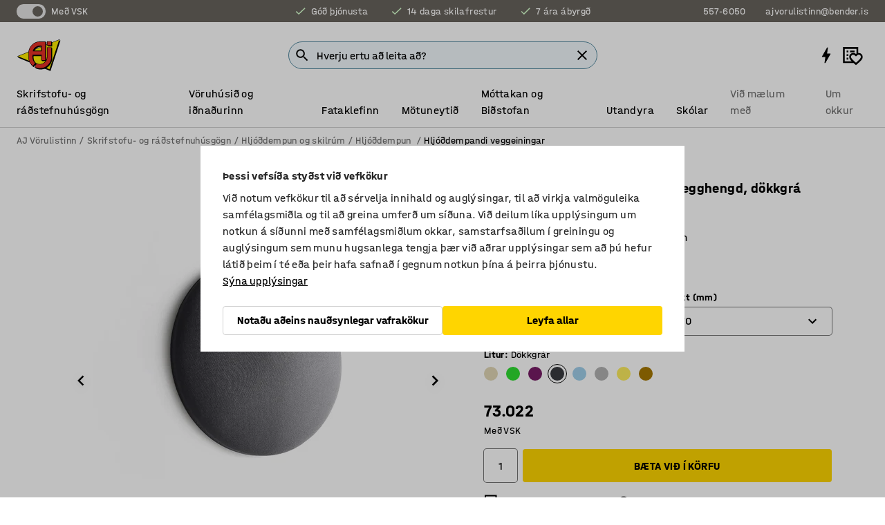

--- FILE ---
content_type: text/html; charset=utf-8
request_url: https://www.ajvorulistinn.is/p/hljoodeyfandi-thil-897476-897499
body_size: 47206
content:

<!DOCTYPE html>
<html lang="is">

<head>
    <meta charset="utf-8" />
    <meta name="viewport" content="width=device-width, initial-scale=1.0">
    <meta name="theme-color" content="white" />

    <meta http-equiv="Content-Security-Policy" content="frame-src 'self'
https://*.cookiebot.com
https://*.cdn.optimizely.com
https://*.googletagmanager.com
https://*.cdn-pci.optimizely.com
https://*.google.com
https://*.google-analytics.com
https://*.checkout.dibspayment.eu
https://checkout.dibspayment.eu
https://*.ajprodukter.se
https://*.ajprodukter.no
https://*.ajprodukter.dk
https://*.ajprodukty.sk
https://*.ajprodukty.pl
https://*.ajprodukty.cz
https://*.ajproducts.co.uk
https://*.ajproducts.ie
https://*.ajprodukte.de
https://*.ajprodukte.at
https://*.ajproducten.nl
https://*.kataloska-prodaja.si
https://*.ajproduktai.lt
https://*.ajtooted.ee
https://*.ajprodukti.lv
https://*.ajtuotteet.fi
https://*.kataloska-prodaja.com
https://*.kataloska-prodaja.ba
https://*.ajvorulistinn.is
https://*.ajproizvodi.com
https://*.dibspayment.eu
https://*.doubleclick.net
https://*.facebook.com
https://*.imbox.io
https://*.criteo.com
https://*.hotjar.com
https://*.triggerbee.com
https://*.sleeknote.com
https://player.qiwio.io/
https://www.zbozi.cz
https://cdn2.charpstar.net/
https://charpstar.se/
https://aj.bokahem.se/js/app.js
https://aj.bokahem.se/css/app.css
https://ct.pinterest.com/
https://checkoutshopper.adyen.com/
https://checkoutshopper-live.adyen.com
https://www.youtube.com/
https://tricommerce.dk
 https://tiger.tricommerce.com
 https://mercell.com
 https://p2p.mercell.com;">

        <script type="text/javascript">
            !function (a, b, c, d, e, f, g, h) {
                a.RaygunObject = e, a[e] = a[e] || function () {
                    (a[e].o = a[e].o || []).push(arguments)
                }, f = b.createElement(c), g = b.getElementsByTagName(c)[0],
                    f.async = 1, f.src = d, g.parentNode.insertBefore(f, g), h = a.onerror, a.onerror = function (b, c, d, f, g) {
                        h && h(b, c, d, f, g), g || (g = new Error(b)), a[e].q = a[e].q || [], a[e].q.push({
                            e: g
                        })
                    }
            }(window, document, "script", "//cdn.raygun.io/raygun4js/raygun.min.js", "rg4js");
        </script>
        <script type="text/javascript">
            rg4js('apiKey', 'SVMda9UO1vTzMuMFlHhb6g');
            rg4js('enableCrashReporting', true);
            rg4js('setVersion', '149.0.0');
            rg4js('options', {
                ignore3rdPartyErrors: true,
                ignoreAjaxError: true,
                ignoreAjaxAbort: true,
                debugMode: true,
            });
        </script>
    <link rel="apple-touch-icon" sizes="180x180" href="/apple-touch-icon.png">
    <link rel="icon" type="image/png" href="/favicon-512x512.png" sizes="512x512">
    <link rel="icon" type="image/png" href="/favicon-192x192.png" sizes="192x192">
    <link rel="icon" type="image/png" href="/favicon-32x32.png" sizes="32x32">
    <link rel="icon" type="image/png" href="/favicon-16x16.png" sizes="16x16">
    <link rel="icon" type="image/png" href="/maskable_icon_x192.png" sizes="192x192">

    <link rel="manifest" href="/manifest">
    <link rel="mask-icon" href="/safari-pinned-tab.svg" color="#e63027">
    <meta name="msapplication-TileColor" content="#fff">
    <link rel="shortcut icon" href="/favicon.ico">

    <title>Hljóðdempandi eining POLY, kúptur hringur, Ø705x170 mm, vegghengd, dökkgrá | AJ Vörulistinn</title><link rel="stylesheet" type="text/css" href="/assets/browser.bundle.6b8d2c0fc2936f47b7cf.css" />
<meta name="description" content="Hringlaga, hljóðdeyfandi þil með hvelfda framhlið sem gleypir í sig hljóð og hávaða á árangursríkan hátt. Fullkomið fyrir skrifstofur, almenningsrými og skóla þar sem mikilvægt er að hljóðumhverfið sé þægilegt. Hannað til að hengjast upp á vegg." data-dynamic="1" />
<meta name="robots" content="index,follow" data-dynamic="1" />
<meta property="og:url" content="https://www.ajvorulistinn.is/p/hljoodeyfandi-thil-897476-897499" data-dynamic="1" />
<meta property="og:type" content="website" data-dynamic="1" />
<meta property="og:title" content="Hljóðdempandi eining POLY, kúptur hringur, Ø705x170 mm, vegghengd, dökkgrá" data-dynamic="1" />
<meta property="og:description" content="Hringlaga, hljóðdeyfandi þil með hvelfda framhlið sem gleypir í sig hljóð og hávaða á árangursríkan hátt. Fullkomið fyrir skrifstofur, almenningsrými og skóla þar sem mikilvægt er að hljóðumhverfið sé þægilegt. Hannað til að hengjast upp á vegg." data-dynamic="1" />
<meta property="product:condition" content="new" data-dynamic="1" />
<meta property="product:retailer_item_id" content="2-897499" data-dynamic="1" />
<meta property="product:availability" content="in stock" data-dynamic="1" />
<meta property="product:price:amount" content="73022.1244" data-dynamic="1" />
<meta property="product:price:currency" content="ISK" data-dynamic="1" />
<meta property="og:image" content="https://static.ajproducts.com/cdn-cgi/image/width=770,format=jpeg/globalassets/897500.jpg?ref=B5294C02D0" data-dynamic="1" />

                <script>
                if (!('Promise' in window && Promise.prototype.finally)) {
                    document.write('<' + 'script src="/assets/polyfills.bundle.bbff1e5177c601f32b31.js" onerror="window.rg4js&&window.rg4js(\'send\', new Error(\'Failed to load: /assets/polyfills.bundle.bbff1e5177c601f32b31.js\'))"></' + 'script>');
                }
                </script>
                <script>
                window.scopeReady = new Promise(function (res, rej) { window.resolveScopeReady = res; window.rejectScopeReady = rej; });
                </script>
            <link rel="canonical" href="https://www.ajvorulistinn.is/p/hljoodeyfandi-thil-897476-897499" id="link-canonical" />
<script src="/assets/browser.bundle.64b834596f0388deab47.js" async></script>
<script src="/assets/nitro.bundle.b8b2f38ac300bf05c0ba.js" async></script>
<script src="/assets/glitz.bundle.c109fca36cacfb727999.js" async></script>
<script src="/assets/vendor-f501a089.bundle.d29cb0664024d6a8fcd5.js" async></script>
<script src="/assets/6304.bundle.543874b7d4b3c760765a.js" async></script>
<script src="/assets/vendor-d2eb5610.bundle.a0125ec617ac52d68384.js" async></script>
<link rel="stylesheet" type="text/css" href="/assets/browser.bundle.6b8d2c0fc2936f47b7cf.css" />
<link rel="preload" href="/assets/HalvarAJPMittel-Rg.69f693f8a9de0cc6bc9f..woff2" as="font" crossorigin="anonymous" />
<link rel="preload" href="/assets/HalvarAJPMittel-Bd.e161d90eb98cc343e22d..woff2" as="font" crossorigin="anonymous" />


            <link rel="alternate" hreflang="cs-cz" class="link-canonical-alternate" href="https://www.ajprodukty.cz/p/akusticky-panel-897476-897499">
            <link rel="alternate" hreflang="da-dk" class="link-canonical-alternate" href="https://www.ajprodukter.dk/p/akustikpanel-897476-897499">
            <link rel="alternate" hreflang="de-at" class="link-canonical-alternate" href="https://www.ajprodukte.at/p/akustikpaneel-897476-897499">
            <link rel="alternate" hreflang="de-de" class="link-canonical-alternate" href="https://www.ajprodukte.de/p/akustikpaneel-897476-897499">
            <link rel="alternate" hreflang="en-gb" class="link-canonical-alternate" href="https://www.ajproducts.co.uk/p/acoustic-panel-897476-897499">
            <link rel="alternate" hreflang="en-ie" class="link-canonical-alternate" href="https://www.ajproducts.ie/p/acoustic-panel-897476-897499">
            <link rel="alternate" hreflang="et-ee" class="link-canonical-alternate" href="https://www.ajtooted.ee/p/helisummutav-paneel-897476-897499">
            <link rel="alternate" hreflang="fi-fi" class="link-canonical-alternate" href="https://www.ajtuotteet.fi/p/akustiikkapaneeli-seinaan-897476-897499">
            <link rel="alternate" hreflang="hr-hr" class="link-canonical-alternate" href="https://www.ajproizvodi.com/p/acoustic-panel-897476-897499">
            <link rel="alternate" hreflang="is-is" class="link-canonical-alternate" href="https://www.ajvorulistinn.is/p/hljoodeyfandi-thil-897476-897499">
            <link rel="alternate" hreflang="lt-lt" class="link-canonical-alternate" href="https://www.ajproduktai.lt/p/akustine-plokste-897476-897499">
            <link rel="alternate" hreflang="lv-lv" class="link-canonical-alternate" href="https://www.ajprodukti.lv/p/akustiskais-panelis-897476-897499">
            <link rel="alternate" hreflang="nb-no" class="link-canonical-alternate" href="https://www.ajprodukter.no/p/lydabsorbent-897476-897499">
            <link rel="alternate" hreflang="nl-nl" class="link-canonical-alternate" href="https://www.ajproducten.nl/p/akoestisch-paneel-897476-897499">
            <link rel="alternate" hreflang="pl-pl" class="link-canonical-alternate" href="https://www.ajprodukty.pl/p/panel-akustyczny-897476-897499">
            <link rel="alternate" hreflang="sk-sk" class="link-canonical-alternate" href="https://www.ajprodukty.sk/p/akusticky-panel-897476-897499">
            <link rel="alternate" hreflang="sl-si" class="link-canonical-alternate" href="https://www.kataloska-prodaja.si/p/acoustic-panel-897476-897499">
            <link rel="alternate" hreflang="sr-rs" class="link-canonical-alternate" href="https://www.kataloska-prodaja.com/p/acoustic-panel-897476-897499">
            <link rel="alternate" hreflang="sv-se" class="link-canonical-alternate" href="https://www.ajprodukter.se/p/ljudabsorbent-897476-897499">
    <style data-glitz>@keyframes a{from{}to{}}.a{background-color:white}.b{flex-direction:column;-webkit-box-orient:vertical;-webkit-box-direction:normal}.c{display:-webkit-box;display:-moz-box;display:-ms-flexbox;display:-webkit-flex;display:flex}.d{min-height:100vh}.e{pointer-events:none}.f{position:absolute}.g{opacity:0}.h{width:0}.i{height:0}.n{transform:translate(0, -100%)}.o{left:16px}.p{top:16px}.q{position:fixed}.r{font-size:16px}.s{padding-bottom:8px}.t{padding-top:8px}.u{padding-right:16px}.v{padding-left:16px}.w{height:40px}.a0{border-radius:4px}.a1{letter-spacing:0.4px}.a2{line-height:1.2}.a3{justify-content:center;-webkit-box-pack:center}.a4{align-items:center;-webkit-box-align:center}.a5{display:-webkit-inline-box;display:-moz-inline-box;display:-ms-inline-flexbox;display:-webkit-inline-flex;display:inline-flex}.a6{transition-timing-function:ease-out}.a7{transition-duration:200ms}.a8{transition-property:color, background-color, border-color;-webkit-transition-property:color, background-color, border-color;-moz-transition-property:color, background-color, border-color}.au{border-bottom-style:solid}.av{border-bottom-width:1px}.aw{border-bottom-color:#D1D1D1}.ax{border-top-style:solid}.ay{border-top-width:1px}.az{border-top-color:#D1D1D1}.b0{border-right-style:solid}.b1{border-right-width:1px}.b2{border-right-color:#D1D1D1}.b3{border-left-style:solid}.b4{border-left-width:1px}.b5{border-left-color:#D1D1D1}.b6{outline-offset:5px}.b7{font-weight:bold}.b8{text-transform:uppercase}.b9{color:black}.be{text-shadow:none}.bf{cursor:pointer}.bg{text-align:inherit}.bh{text-decoration:none}.bi{-webkit-user-select:none;-moz-user-select:none;-ms-user-select:none;user-select:none}.bj{font-variant:inherit}.bk{font-style:inherit}.bl{font-family:inherit}.bo{z-index:6}.bp{min-height:auto}.bq{position:relative}.br{top:0}.bs{will-change:opacity}.bt{width:100%}.bu{height:100%}.bv{left:0}.bw{bottom:0}.bx{right:0}.by{background-color:black}.bz{transition-timing-function:ease-in-out}.c0{transition-property:opacity;-webkit-transition-property:opacity;-moz-transition-property:opacity}.c1{border-bottom-color:#c5511a}.c2{border-top-color:#c5511a}.c3{border-right-color:#c5511a}.c4{border-left-color:#c5511a}.c5{background-color:#FFEBD6}.c6{border-bottom-width:2px}.c7{border-top-width:2px}.c8{border-right-width:2px}.c9{border-left-width:2px}.ca{margin-bottom:16px}.cb{margin-top:16px}.cc{padding-bottom:16px}.cd{padding-top:16px}.ce{pointer-events:auto}.cp{transition-duration:300ms}.cq{transition-property:box-shadow;-webkit-transition-property:box-shadow;-moz-transition-property:box-shadow}.cr{min-height:0}.cs{transition-property:all;-webkit-transition-property:all;-moz-transition-property:all}.ct{transform:translateY(0)}.cu{opacity:1}.cv{max-height:50px}.d1{color:white}.d2{background-color:#68635D}.d3{font-size:14px}.d4{min-height:32px}.d5{width:1366px}.d6{max-width:calc(100vw - 48px)}.d7{margin-right:auto}.d8{margin-left:auto}.d9{display:block}.da{flex-wrap:wrap;-webkit-box-lines:multiple}.db{flex-basis:0%}.dc{flex-shrink:1}.dd{flex-grow:1;-webkit-box-flex:1}.de{font-weight:initial}.dj{margin-right:8px}.dk{margin-bottom:0}.dl{height:21px}.dm{width:42px}.dn{display:inline-block}.e0{outline-offset:3px}.e1{transition-property:transform;-webkit-transition-property:transform;-moz-transition-property:transform}.e2{transition-duration:0.4s}.e3{border-radius:15px}.e4{background-color:#E6E6E6}.e6{flex-grow:2;-webkit-box-flex:2}.e7{margin-right:32px}.ea{text-decoration:inherit}.eb{color:inherit}.ec{color:#D6FFCD}.ed{font-size:1.3em}.ee{height:1em}.ef{width:1em}.eg{margin-left:6px}.eo{justify-content:flex-end;-webkit-box-pack:end}.ep{margin-right:20px}.f0{display:none}.f1{stroke:none}.f2{top:-1px}.f4{margin-left:8px}.f5{font-size:1.4em}.f7{z-index:1}.f8{align-items:flex-start;-webkit-box-align:start}.fi{padding-top:20px}.fj{flex-basis:auto}.fk{flex-shrink:0}.fl{margin-top:4px}.fm{justify-content:space-between;-webkit-box-pack:justify}.fn{flex-direction:row;-webkit-box-orient:horizontal;-webkit-box-direction:normal}.fo{gap:32px}.fp{flex-grow:0;-webkit-box-flex:0}.fq{flex-basis:33%}.ft{text-decoration:underline}.fu{padding-right:0}.fv{padding-left:0}.fw{min-width:40px}.fx{line-height:1.5}.fy{background-color:transparent;background-color:initial}.fz{border-bottom-width:0}.g0{border-top-width:0}.g1{border-right-width:0}.g2{border-left-width:0}.g3{font-weight:inherit}.g4{margin-right:12px}.g5{margin-left:12px}.g6{width:30px}.g7{height:30px}.g8{font-size:1.5em}.gb{flex-basis:100%}.gc{width:447px}.gd{justify-content:flex-start;-webkit-box-pack:start}.gg{width:calc(100% - 16px)}.gh{margin-right:unset}.gi{margin-left:unset}.gj{width:inherit}.gl{transform:scale(1.3)}.gm{white-space:normal}.gn{white-space:nowrap}.go{transform:scale(1)}.gp{text-align:center}.gq{transition-property:opacity, transform;-webkit-transition-property:opacity, transform;-moz-transition-property:opacity, transform}.gr{text-overflow:ellipsis}.gs{overflow:hidden}.gt{background-color:#F1F8FC}.gu{border-radius:50px 0 0 50px}.gv{padding-bottom:3px}.gw{padding-top:3px}.gx{padding-right:3px}.gy{padding-left:3px}.h4{border-bottom-color:#4F879E}.h5{border-top-color:#4F879E}.h6{border-right-color:#4F879E}.h7{border-left-color:#4F879E}.hh{padding-left:40px}.hi{border-radius:50px}.hj{cursor:-webkit-text;cursor:text}.hk{right:10px}.hl{transform:translateY(-50%)}.hm{top:50%}.hn{border-radius:0}.ho{padding-bottom:0}.hp{padding-top:0}.hq{font-size:inherit}.hr{gap:8px}.ht{gap:4px}.hu{padding-right:4px}.hv{padding-left:4px}.hw{transform:scaleY(1)}.hx{will-change:transform}.hy{width:24px}.hz{font-size:1px}.i0{height:1px}.i1{visibility:hidden}.i2{align-items:flex-end;-webkit-box-align:end}.i3{outline-offset:0}.i4{min-height:30px}.i5{min-width:30px}.i9{transform:scale(0)}.ia{border-radius:100vw}.ib{font-size:12px}.ic{right:calc(50% - 15px)}.id{min-width:9px}.ie{height:9px}.if{background-color:#e4251b}.ig{margin-right:0}.ih{margin-left:0}.ii{max-height:100px}.ik{margin-left:-32px}.il{margin-left:32px}.im{padding-bottom:12px}.in{padding-top:4px}.ix{color:#737373}.iy{box-shadow:0px 3px 5px 0px rgba(151, 151, 151, 0.5)}.iz{max-height:calc(100vh - 100% - 32px)}.j0{overflow-y:auto}.j1{margin-top:1px}.j4{max-width:100%}.j5{margin-bottom:8px}.j6{margin-top:8px}.j9{list-style:none}.je{width:1125px}.jf{width:calc(54% - (32px * 0.54))}.jg{order:1}.ji{left:unset}.jj{align-items:stretch;-webkit-box-align:stretch}.jk{min-width:0}.jx{object-fit:cover}.jy{object-position:center}.jz{transition-timing-function:ease-in}.k0{left:24px}.k1{color:#D1D1D1}.k2{line-height:1}.k3{font-size:20px}.k4{-webkit-filter:drop-shadow(0 2px 4px rgba(0, 0, 0, .1)) drop-shadow(0 2px 8px rgba(0, 0, 0, .05));filter:drop-shadow(0 2px 4px rgba(0, 0, 0, .1)) drop-shadow(0 2px 8px rgba(0, 0, 0, .05))}.k5{transform:rotate(90deg)}.k6{right:24px}.k7{transform:rotate(270deg)}.k8{height:68px}.k9{padding-bottom:4px}.ka{width:77%}.kb{overflow-x:scroll}.kc{scroll-behavior:smooth}.ke{scrollbar-width:none}.kh{margin-left:16px}.ki{background-color:transparent}.kj{border-bottom-color:transparent}.kk{border-top-color:transparent}.kl{border-right-color:transparent}.km{border-left-color:transparent}.kn{border-bottom-color:#16819D}.ko{border-top-color:#16819D}.kp{border-right-color:#16819D}.kq{border-left-color:#16819D}.kr{border-bottom-width:thin}.ks{border-top-width:thin}.kt{border-right-width:thin}.ku{border-left-width:thin}.kv{box-shadow:0px 0px 8px 0px rgba(0,0,0,0.1)}.kw{height:50px}.kx{width:50px}.ky{transition-property:background;-webkit-transition-property:background;-moz-transition-property:background}.l0{opacity:0.7}.l1{width:calc(46% - (32px * 0.46))}.l2{order:2}.l3{margin-bottom:32px}.l4{line-height:36px}.l5{margin-top:0}.l6{font-family:HalvarMittel}.l7{font-size:24px}.l8{line-height:30px}.l9{margin-bottom:4px}.la{line-height:1.5rem}.lg{align-items:end;-webkit-box-align:end}.lh{gap:0}.li{flex-basis:48%}.lj{width:unset}.ll{padding-right:56px}.lq{box-shadow:0 0 0 1px #737373}.lr{box-sizing:border-box}.ls{min-width:100%}.lu{-webkit-appearance:none;-moz-appearance:none;appearance:none}.lv{right:16px}.lw{bottom:8px}.lx{margin-left:-6px}.ly{height:28px}.lz{width:28px}.m0{border-radius:50%}.m1{margin-bottom:2px}.m2{margin-top:2px}.m3{margin-right:2px}.m4{margin-left:2px}.m5{height:22px}.m6{width:22px}.m7{height:20px}.m8{width:20px}.m9{border-bottom-color:black}.ma{border-top-color:black}.mb{border-right-color:black}.mc{border-left-color:black}.mf{align-items:baseline;-webkit-box-align:baseline}.mg{-webkit-column-gap:8px;column-gap:8px}.mh{-webkit-column-gap:16px;column-gap:16px}.mi{order:0}.mj{font-weight:700}.mk{font-weight:normal}.ml{height:48px}.mm{width:48px}.mn{margin-bottom:auto}.mo{margin-top:auto}.mv{transition-property:color, border-color, background;-webkit-transition-property:color, border-color, background;-moz-transition-property:color, border-color, background}.mw{padding-top:12px}.n1{background-color:#FFD500}.n2{flex-wrap:nowrap;-webkit-box-lines:nowrap}.n3{background-color:#F3F3F3}.n4{margin-bottom:24px}.n5{display:inline}.n7{padding-bottom:24px}.n8{padding-top:24px}.ng{-webkit-break-inside:avoid;-ms-break-inside:avoid;break-inside:avoid}.nh{text-align:left}.nk{margin-right:16px}.nl{top:-4px}.nn{page-break-inside:auto}.no{-webkit-column-count:1;column-count:1}.np{list-style-type:none}.nq{margin-right:4px}.nr{margin-top:24px}.nt{flex-basis:0}.nu{background-color:#D1D1D1}.nv{height:400px}.ny{width:calc(100% / 4)}.nz{max-width:calc(100% / 4)}.o2{min-height:62px}.o3{height:inherit}.o4{min-height:inherit}.o5{margin-left:4px}.o6{width:137.14285714285714px}.o8{object-fit:contain}.o9{width:94.11764705882352px}.ob{width:141.17647058823528px}.od{width:38.095238095238095px}.of{width:81.35593220338984px}.oh{padding-bottom:initial}.oi{padding-top:initial}.ok{stroke-width:1.5}.ol{content-visibility:hidden}.om{transform:translatex(-100%)}.on{-webkit-overflow-scrolling:touch}.oo{overflow-x:hidden}.op{will-change:opacity, transform}.oq{border-bottom-color:#E6E6E6}.or{outline-offset:-2px}.os{padding-right:48px}.ot{height:auto}.ou{min-height:48px}.ov{border-bottom-color:#f3f3f3}.ow{z-index:4}.ox{transform:translateX(-50%)}.oy{left:50%}.oz{z-index:15}.j:focus{pointer-events:none}.k:focus{opacity:0}.l:focus{z-index:7}.m:focus{transform:translate(0, 0)}.am:focus{outline-color:#16819D}.ba:focus{border-radius:4px}.bb:focus{outline-style:solid}.bc:focus{outline-width:0}.bd:focus{isolation:initial}.ev:focus{outline-color:transparent}.gz:focus{border-bottom-color:#4F879E}.h0:focus{border-top-color:#4F879E}.h1:focus{border-right-color:#4F879E}.h2:focus{border-left-color:#4F879E}.h8:focus{outline-color:#4F879E}.h9:focus{border-right-width:1px}.ha:focus{border-left-width:1px}.hb:focus{border-bottom-width:1px}.hc:focus{border-bottom-style:solid}.hd:focus{border-top-width:1px}.he:focus{border-top-style:solid}.hf:focus{border-right-style:solid}.hg:focus{border-left-style:solid}.lt:focus{outline-style:none}.x:is(.disabledLink){cursor:not-allowed}.y:disabled{cursor:not-allowed}.ag:disabled{border-bottom-color:#D1D1D1}.ah:disabled{border-top-color:#D1D1D1}.ai:disabled{border-right-color:#D1D1D1}.aj:disabled{border-left-color:#D1D1D1}.ak:disabled{background-color:white}.al:disabled{color:#737373}.lk:disabled{cursor:default}.my:disabled{background-color:#D1D1D1}.z:active{outline-width:0}.ew:active{text-decoration:underline}.ex:active{color:#16819D}.i7:active{text-decoration:inherit}.i8:active{color:inherit}.a9:disabled:hover{border-bottom-color:#D1D1D1}.aa:disabled:hover{border-top-color:#D1D1D1}.ab:disabled:hover{border-right-color:#D1D1D1}.ac:disabled:hover{border-left-color:#D1D1D1}.ae:disabled:hover{background-color:white}.af:disabled:hover{color:#737373}.mx:disabled:hover{background-color:#D1D1D1}.an:hover:not([disabled],.disabledLink){color:black}.ao:hover:not([disabled],.disabledLink){background-color:#f3f3f3}.mz:hover:not([disabled],.disabledLink){background-color:#F2CA00}.ap:active:not([disabled],.disabledLink){border-bottom-color:#f3f3f3}.aq:active:not([disabled],.disabledLink){border-top-color:#f3f3f3}.ar:active:not([disabled],.disabledLink){border-right-color:#f3f3f3}.as:active:not([disabled],.disabledLink){border-left-color:#f3f3f3}.at:active:not([disabled],.disabledLink){background-color:#f3f3f3}.n0:active:not([disabled],.disabledLink){background-color:#FFF0A3}.dg:has(:focus-within)> span{outline-style:solid}.dh:has(:focus-within)> span{outline-color:inherit}.di:has(:focus-within)> span{outline-width:2px}.do::before{background-color:#68635D}.dp::before{transform:translateX(20px)}.dq::before{transition-timing-function:ease-in-out}.dr::before{transition-duration:0.4s}.ds::before{transition-property:transform;-webkit-transition-property:transform;-moz-transition-property:transform}.dt::before{border-radius:50%}.du::before{bottom:3px}.dv::before{left:3px}.dw::before{width:15px}.dx::before{height:15px}.dy::before{position:absolute}.dz::before{content:""}.lb::before{margin-right:8px}.lc::before{background-color:black}.ld::before{height:5px}.le::before{width:5px}.lf::before{display:inline-block}.e5:first-letter{text-transform:uppercase}.e8:hover{text-decoration:inherit}.e9:hover{color:inherit}.fr:hover{text-decoration:underline}.fs:hover{color:#16819D}.gk:hover{cursor:initial}.hs:hover{cursor:pointer}.i6:hover{text-decoration:none}.iw:hover{color:black}.lm:hover{box-shadow:0 0 0 1px #16819D}.h3::placeholder{color:black}.ij:nth-child(n+2){margin-left:0}.io::after{border-bottom-color:transparent}.ip::after{border-bottom-style:solid}.iq::after{border-bottom-width:4px}.ir::after{width:100%}.is::after{bottom:0}.it::after{right:0}.iu::after{position:absolute}.iv::after{content:""}.j7:empty:before{white-space:pre}.j8:empty:before{content:" "}.ja:after{white-space:pre}.jb:after{content:" / "}.ju:before{padding-top:100%}.jv:before{float:left}.jw:before{content:""}.kz:before{padding-top:150%}.o7:before{padding-top:35%}.oa:before{padding-top:51%}.oc:before{padding-top:34%}.oe:before{padding-top:126%}.og:before{padding-top:59%}.kd::-webkit-scrollbar{display:none}.kf:last-child{margin-right:auto}.oj:last-child{margin-right:0}.kg:first-child{margin-left:auto}.ln:focus-within{outline-style:solid}.lo:focus-within{outline-color:#737373}.lp:focus-within{outline-width:2px}.mp::-ms-clear{display:none}.mq::-ms-reveal{display:none}.mr:-webkit-autofill{animation-iteration-count:20}.ms:-webkit-autofill{animation-timing-function:ease-out}.mt:-webkit-autofill{animation-duration:50ms}.mu:-webkit-autofill{animation-name:a}.ns:not(:first-child){margin-left:24px}</style><style data-glitz media="print">.bm{min-height:0}.bn{position:relative}.cf{box-shadow:none}.cg{border-bottom-style:solid}.ch{border-bottom-width:1px}.ci{border-bottom-color:#D1D1D1}.cj{margin-bottom:24px}.ck{margin-top:24px}.cl{padding-bottom:0}.cm{min-height:auto}.cn{justify-content:flex-start;-webkit-box-pack:start}.co{font-size:14px}.cw{pointer-events:auto}.cx{opacity:1}.cy{max-height:50px}.cz{transform:none}.d0{height:0}.df{display:none}.eh{z-index:10}.ei{color:black}.ej{transform:translate(-50%, 0)}.ek{left:50%}.el{top:60px}.em{position:absolute}.en{display:-webkit-box;display:-moz-box;display:-ms-flexbox;display:-webkit-flex;display:flex}.eq{margin-bottom:16px}.er{margin-top:16px}.es{margin-right:16px}.et{margin-left:16px}.eu{align-items:center;-webkit-box-align:center}.ey{font-size:2.2em}.ez{display:block}.f3{white-space:nowrap}.f6{height:100%}.fc{margin-top:0}.fd{padding-bottom:8px}.fe{padding-top:8px}.ff{flex-direction:column;-webkit-box-orient:vertical;-webkit-box-direction:normal}.fg{margin-bottom:32px}.fh{justify-content:space-evenly;-webkit-box-pack:space-evenly}.j2{min-height:initial}.j3{zoom:0.6}.jc{width:auto}.jd{max-width:calc(100% - 65px)}.jh{margin-bottom:0}.jl{border-top-color:#D1D1D1}.jm{border-top-style:solid}.jn{border-top-width:1px}.jo{border-right-color:#D1D1D1}.jp{border-right-style:solid}.jq{border-right-width:1px}.jr{border-left-color:#D1D1D1}.js{border-left-style:solid}.jt{border-left-width:1px}.md{margin-right:0}.me{margin-left:0}.n6{background-color:transparent}.n9{width:1300px}.na{padding-right:90px}.nb{padding-left:0}.nc{-webkit-break-after:avoid;-ms-break-after:avoid;break-after:avoid}.nf{-webkit-break-inside:unset;-ms-break-inside:unset;break-inside:unset}.ni{display:inline}.nj{-webkit-break-inside:avoid;-ms-break-inside:avoid;break-inside:avoid}.nw{width:100%}.nx{justify-content:center;-webkit-box-pack:center}.o0{margin-right:32px}.o1{margin-left:32px}.f9:after{font-size:10px}.fa:after{white-space:nowrap}.fb:after{content:attr(data-page-url)}</style><style data-glitz media="(min-width: 768px)">.nm{-webkit-column-gap:32px;column-gap:32px}</style><style data-glitz media="(min-width: 1024px)">.g9{flex-basis:auto}.ga{flex-shrink:0}.ge{max-width:585px}.gf{width:100%}.nd{flex-grow:1;-webkit-box-flex:1}.ne{flex-basis:50%}</style>
        <script data-cookieconsent="ignore" data-ot-ignore="true">
            window.dataLayer = window.dataLayer || [];
            function gtag() {
                dataLayer.push(arguments);
            }
            gtag("consent", "default", {
                ad_storage: "denied",
                ad_user_data: 'denied',
                ad_personalization: 'denied',
                analytics_storage: "denied",
                functionality_storage: 'denied',
                personalization_storage: 'denied',
                security_storage: 'denied',
                wait_for_update: 500,
            });
            gtag("set", "ads_data_redaction", true);
        </script>
        <script data-cookieconsent="ignore" type="text/javascript" data-ot-ignore="true" >
            if (!('dataLayer' in window)) {
                window.dataLayer = [];
            }

            window.dataLayer.push({
                event: 'originalReferrer',
                originalReferrer: document.referrer,
            });

            window.dataLayer.push({
                event: 'originalLocation',
                originalLocation: document.location.href,
            });

            window.gtmEnabled = true;
        </script>
<!-- Google Tag Manager -->
<script data-cookieconsent="ignore">(function(w,d,s,l,i){w[l]=w[l]||[];w[l].push({'gtm.start':
new Date().getTime(),event:'gtm.js'});var f=d.getElementsByTagName(s)[0],
j=d.createElement(s),dl=l!='dataLayer'?'&l='+l:'';j.async=true;j.src=
'https://www.googletagmanager.com/gtm.js?id='+i+dl;f.parentNode.insertBefore(j,f);
})(window,document,'script','dataLayer','GTM-K2RM35S');</script>
<!-- End Google Tag Manager -->        <script id="Cookiebot" src="https://consent.cookiebot.com/uc.js" data-cbid="f2c9491a-ca4b-4715-8604-b67825e89ba7"
            data-culture="is" type="text/javascript" async></script>

        <script type="text/javascript">
                window.externalScriptEnable = true;
        </script>

    <script>
        window.isPrivateBusinessSelectorEnabled = false;
    </script>   
</head>

<body class="aj-site">

<!-- Google Tag Manager (noscript) -->
<noscript><iframe src="https://www.googletagmanager.com/ns.html?id=GTM-K2RM35S"
height="0" width="0" style="display:none;visibility:hidden"></iframe></noscript>
<!-- End Google Tag Manager (noscript) -->

    <div id="container"><div><div class="a b c d"><div id="focusreset-nitro" tabindex="-1" class="e f g h i"></div><button aria-label="Fara í efni" type="button" class="j k e g l m n o p q r s t u v w x y z a0 a1 a2 a3 a4 a5 a6 a7 a8 a9 aa ab ac ae af ag ah ai aj ak al am an ao ap aq ar as at au av aw ax ay az b0 b1 b2 b3 b4 b5 b6 b7 b8 a b9 ba bb bc bd be bf bg bh bi bj bk bl">Fara í efni</button><header class="bm bn e bo bp bq br"><div class="e g bs bt bu bv bw bx br q by bz a7 c0"></div><noscript><div class="a3 c1 c2 c3 c4 c5 b9 au c6 ax c7 b0 c8 b3 c9 a0 ca cb cc cd u v c"><div>Virðist sem vafrinn þinn sé ekki með JavaScript virkt, það er nauðsynlegt til að geta notað síðuna.</div></div></noscript><div class="bq"><div class="height-measuring-wrapper ce"><div class="cf cg ch ci cj ck cl cm cn co bz cp cq bq cr b c au av aw bt a b9"><div><div class="bz cs cp ce ct cu cv cw cx cy cz d0 d1 d2 d3 c bt"><div class="d0 d4 d5 d6 d7 d8 d9"><div class="a4 bu a3 da c"><div class="db dc dd a4 c de d3 df"><label aria-label="Með VSK" class="dg dh di dj dk dl dm dn bq"><input type="checkbox" checked="" class="i h g"/><span class="do dp dq dr ds dt du dv dw dx dy dz e0 e1 bz e2 e3 e4 bw bx bv br bf f"></span></label><span class="d1 e5">Með VSK</span></div><div class="db dc e6 c a3 a4 df"><div class="e7 e8 e9 ea a4 eb c"><svg xmlns="http://www.w3.org/2000/svg" height="1em" viewBox="0 0 24 24" width="1em" class="ec ed ee ef a5"><path d="M0 0h24v24H0V0z" fill="transparent"></path><path fill="currentColor" d="M9 16.17L4.83 12l-1.42 1.41L9 19 21 7l-1.41-1.41L9 16.17z"></path></svg><div class="eg dn">Góð þjónusta</div></div><div class="e7 e8 e9 ea a4 eb c"><svg xmlns="http://www.w3.org/2000/svg" height="1em" viewBox="0 0 24 24" width="1em" class="ec ed ee ef a5"><path d="M0 0h24v24H0V0z" fill="transparent"></path><path fill="currentColor" d="M9 16.17L4.83 12l-1.42 1.41L9 19 21 7l-1.41-1.41L9 16.17z"></path></svg><div class="eg dn">14 daga skilafrestur</div></div><div class="e8 e9 ea a4 eb c"><svg xmlns="http://www.w3.org/2000/svg" height="1em" viewBox="0 0 24 24" width="1em" class="ec ed ee ef a5"><path d="M0 0h24v24H0V0z" fill="transparent"></path><path fill="currentColor" d="M9 16.17L4.83 12l-1.42 1.41L9 19 21 7l-1.41-1.41L9 16.17z"></path></svg><div class="eg dn">7 ára ábyrgð</div></div></div><div class="eh ei ej ek el em en eo db dc dd c"><a aria-label="Hringdu í 557-6050" target="_blank" class="ep eq er es et eu en e8 e9 ea eb ba bb ev bc bd ew ex" href="tel:557-6050"><svg xmlns="http://www.w3.org/2000/svg" height="1em" viewBox="0 0 24 24" width="1em" class="ey ei ez f0 d1 ed f1 f2 bq ee ef"><path d="M0 0h24v24H0V0z" fill="none"></path><path fill="currentColor" d="M6.54 5c.06.89.21 1.76.45 2.59l-1.2 1.2c-.41-1.2-.67-2.47-.76-3.79h1.51m9.86 12.02c.85.24 1.72.39 2.6.45v1.49c-1.32-.09-2.59-.35-3.8-.75l1.2-1.19M7.5 3H4c-.55 0-1 .45-1 1 0 9.39 7.61 17 17 17 .55 0 1-.45 1-1v-3.49c0-.55-.45-1-1-1-1.24 0-2.45-.2-3.57-.57-.1-.04-.21-.05-.31-.05-.26 0-.51.1-.71.29l-2.2 2.2c-2.83-1.45-5.15-3.76-6.59-6.59l2.2-2.2c.28-.28.36-.67.25-1.02C8.7 6.45 8.5 5.25 8.5 4c0-.55-.45-1-1-1z"></path></svg><span class="f3 f4">557-6050</span></a><a aria-label="Senda tölvupóst til ajvorulistinn@bender.is" target="_blank" class="eq er es et eu en e8 e9 ea eb ba bb ev bc bd ew ex" href="mailto:ajvorulistinn@bender.is"><svg xmlns="http://www.w3.org/2000/svg" height="1em" viewBox="0 0 24 24" width="1em" class="ey ei ez f0 d1 f5 f2 bq ee ef"><path d="M0 0h24v24H0V0z" fill="none"></path><path fill="currentColor" d="M22 6c0-1.1-.9-2-2-2H4c-1.1 0-2 .9-2 2v12c0 1.1.9 2 2 2h16c1.1 0 2-.9 2-2V6zm-2 0l-8 5-8-5h16zm0 12H4V8l8 5 8-5v10z"></path></svg><span class="f3 f4">ajvorulistinn@bender.is</span></a></div></div></div></div></div><div class="f6 f7 a f8 b c d5 d6 d7 d8"><div data-page-url="https://www.ajvorulistinn.is/p/hljoodeyfandi-thil-897476-897499" id="top-area" class="f9 fa fb fc fd fe ff fg fh cc fi fj fk dd fl a4 bt fm fn c bq"><div class="fo a4 c fp dc fq"><a aria-label="Fara á upphafssíðu" id="top-area-home" class="ba bb ev bc bd ew ex fr fs ft b9" data-scope-link="true" href="/"><svg xmlns="http://www.w3.org/2000/svg" xml:space="preserve" viewBox="133 300 330 247" height="48" class="d9"><path d="m380.69 532.11-1.49-.62-239.42-98.95-3.41-1.4 3.42-1.37 312.6-124.8 2.98-1.19-.99 3.05-73.19 223.74z"></path><path d="m385.69 541.11-1.49-.62-239.42-98.95-3.41-1.4 3.42-1.37 312.6-124.8 2.98-1.19-.99 3.05-73.19 223.74z"></path><path fill="#FFED00" d="m144.09 431.23 234.51 96.75 71.67-219.1z"></path><path d="M398.91 357.84h-33.2v-1.5l.03-29.66v-1.5h1.49l30.18-.04h1.5v32.7M312.38 529.39c-19.33 0-36.97-8.45-37.71-8.8l-1.31-.64.6-1.33 13.15-29.04.64-1.41 1.39.67c7.87 3.83 16.16 5.77 24.62 5.77 14.2 0 24.13-5.54 24.23-5.6 18.36-12.06 26.61-24.87 27.49-42.77l.01-.11.02-.1c.22-1.11.23-1.41.23-1.42v-74.83h1.5l30.23-.05h1.5v80.75c-.03.35-.7 8.68-3.05 17.04-3.96 14.08-11.66 26.04-25.74 40-17.04 14.97-30.94 19.09-50.65 21.46-2.32.27-4.71.41-7.15.41"></path><path d="m259.45 511.14-.43-.37c-14.01-11.93-30.28-29.72-31.82-61.65-.61-12.68-.21-36.16.5-50.65v-.09l.02-.09c3.07-17.81 10.72-32.95 23.39-46.28 8.65-9.1 27.33-24.64 55.24-26.46h47.77l-.01 1.5V467.5h-1.57c-1.25 0-19.06-.03-26.18-.04h-4.42v-38h-61.92c-4.15 42.06 20.8 53.65 21.88 54.13l1.85.82-1.31 1.53s-5.3 6.17-10.62 12.34c-2.66 3.08-5.32 6.17-7.32 8.48-3.78 4.36-3.78 4.36-4.48 4.37zm7.41-121.78c3.34.03 10.86.05 20.79.05 12.38 0 23.98-.03 27.91-.07l-.07-29.46c-26.79.41-44.24 17.11-48.63 29.48M394.14 351.76h-34.9v-1.5l.02-29.95v-1.5h34.879999999999995v32.95"></path><path d="M307.64 522.74c-19.22 0-38.58-8.76-39.4-9.14l-1.38-.63.64-1.37 12.75-27.25.64-1.38 1.37.67c7.57 3.68 15.57 5.55 23.76 5.55 14.81 0 25.34-6.17 25.44-6.24 18.39-12.08 26.63-24.89 27.52-42.79l.01-.11.02-.1c.21-1.11.23-1.41.23-1.42V363.7h34.87v1.5l.13 78.87c-.02.4-.5 7.76-3.57 17.5-3.17 10.08-9.43 25.19-27.09 39.95-15.33 13.33-28.53 18.82-50.44 20.97-1.76.16-3.61.25-5.5.25"></path><path d="m254.66 506.89-1.31-1.23-1.58-1.6c-12.76-12.96-28.63-29.08-30.1-59.63-.61-12.66-.21-36.15.5-50.64v-.09l.01-.09c3.07-17.81 10.72-32.95 23.39-46.28 8.65-9.1 27.33-24.64 55.24-26.46h48.7v1.5s.02 100.73.02 138.49v.3l-.12.28c-.39.93-.45.93-3.62.93h-29.4V423.1h-62.13c-3.72 41.95 19.46 57.59 19.7 57.74l1.42.93-1.09 1.3c-7.14 8.47-17.99 21.4-18.63 22.33zm2.48-115.35c1.61.01 4.66.02 10.41.02 16.42 0 42.64-.06 48.98-.12v-37.35c-1.79-.1-3.53-.16-5.2-.16-12.9 0-23.22 3.11-33.45 10.07l-.06.04-.06.03c-14.36 7.98-19.32 22.56-20.62 27.47"></path><path fill="#E63027" d="M362.27 321.81h28.88v26.97h-28.88zM282.35 487l-4.25 9.05c-1.11 2.41-3.19 6.81-3.19 6.81-1.34 2.91-4.03 8.61-4.03 8.61 4.36 1.84 9.3 3.42 9.3 3.42 3.84 1.2 7.52 2.14 7.52 2.14 2.47.63 6.53 1.42 6.53 1.42 3.09.56 7.08.98 7.08.98 3.73.44 8.81.27 8.81.27 1.88-.06 6.47-.61 6.47-.61 1.16-.13 4.13-.58 4.13-.58 1.06-.16 3.72-.64 3.72-.64 1.2-.2 3.61-.75 3.61-.75 2.31-.53 4.64-1.23 4.64-1.23 1.95-.56 3.91-1.28 3.91-1.28 1.13-.41 3.48-1.36 3.48-1.36.81-.34 3.19-1.47 3.19-1.47.64-.31 2.33-1.2 2.33-1.2.33-.16 2-1.11 2-1.11 1.17-.6 5.18-3.27 5.18-3.27 5.81-4.08 10.88-8.69 10.88-8.69 4.33-3.59 9.55-9.75 9.55-9.75 4.29-4.99 7.76-11.09 7.76-11.09 3.45-5.99 5.47-11.96 5.47-11.96 3.84-9.67 4.82-20.67 4.82-20.67l-.13-77.36h-28.88v71.88s-.25 4.06-.72 6.86c0 0-.63 5.27-2.19 9.48 0 0-1.59 4.75-3.16 7.28 0 0-2.66 5.19-7.03 9.92 0 0-3.25 3.73-8.13 7.64 0 0-3.63 2.95-7.97 5.78 0 0-4.52 2.56-9.53 3.98 0 0-6.63 2.23-14.38 2.61 0 0-6.16.45-11.97-.63.01 0-7.13-.93-14.82-4.48"></path><path fill="#E63027" d="m346.55 459.36-.02-135.48-45.61-.02s-6.88.42-13.23 2.05c0 0-5.72 1.23-12.45 4.17 0 0-2.28 1-3.23 1.48 0 0-3.06 1.56-3.66 1.91 0 0-3.22 1.78-5.03 3.02 0 0-3.13 2.06-5.19 3.64 0 0-1.69 1.31-2.19 1.73 0 0-2.95 2.44-4.06 3.5 0 0-2.94 2.78-3.25 3.14 0 0-2.67 2.8-3.09 3.33 0 0-2.22 2.53-3.36 3.98 0 0-2.52 3.19-4.58 6.34 0 0-1.64 2.55-2.11 3.38 0 0-1.39 2.48-1.69 3.03 0 0-1.47 2.72-1.98 3.95 0 0-1.17 2.56-1.64 3.77 0 0-.81 2.11-1.3 3.42 0 0-1.16 3.45-1.66 5.22 0 0-.94 3.63-1.3 5.23 0 0-.52 2.44-.77 3.86 0 0-.27 6.81-.39 10.23 0 0-.19 7.42-.25 10.61 0 0-.09 5.59-.13 8.23 0 0 .02 2.81-.02 5.94 0 0 .05 4.83.06 7.63 0 0 .05 3.45.3 8.81 0 0 .34 5.7 1.31 10.42 0 0 .8 4.05 2.11 8.25 0 0 1.28 4.03 3.16 8.11 0 0 1.42 3.14 4.03 7.47 0 0 2.13 3.39 5.02 7.27 0 0 2.03 2.48 3.41 4.17 0 0 3.33 3.78 5.45 5.98l5.08 5.19 16.68-19.97s-3.03-2.47-5.76-5.73c0 0-2.97-3.63-4.81-6.73 0 0-1.92-3.34-2.27-4.14 0 0-2.06-4.3-2.83-6.58 0 0-1.45-4.13-2.36-7.98 0 0-1.22-5.55-1.59-9.59 0 0-.48-4.53-.48-9.23 0 0 .05-5 .23-7.16 0 0 .3-3.86.45-5.08l67.86-.02v39.25zm-29.31-64.94-61.95.09c-1.61-.03-1.52-1.69-1.52-1.69.05-.41.13-.64.13-.64.36-1.55.42-1.72.42-1.72 1.34-4.73 3.09-8.25 3.09-8.25 1.61-3.56 4.16-7.2 4.16-7.2 2.22-3.48 6.09-7.17 6.09-7.17 4.41-4.08 6.84-5.31 6.84-5.31 2.69-1.75 5.66-3.52 5.66-3.52 3.33-2.02 7.3-3.66 7.3-3.66 5.98-2.47 11.03-3.28 11.03-3.28 5.22-.94 8.98-1.05 8.98-1.05 2.31-.17 6.05-.06 6.05-.06 2.17.02 5.98.33 5.98.33l.02 43.13z"></path></svg></a><button aria-label="Opna aðalvalmynd" tabindex="-1" type="button" class="e c0 cp bz g df fu fv fw r s t w fx x y z a0 a1 a3 a4 a5 eb ba bb ev bc bd be bf fy bg bh bi fz g0 g1 g2 g3 bj bk bl"><svg xmlns="http://www.w3.org/2000/svg" height="1em" viewBox="0 0 24 24" width="1em" class="g4 g5 g6 g7 b9 g8 a5"><path d="M0 0h24v24H0V0z" fill="none"></path><path fill="currentColor" d="M3 18h18v-2H3v2zm0-5h18v-2H3v2zm0-7v2h18V6H3z"></path></svg></button></div><div class="g9 ga gb dc fp gc df bq gd c"><form action="/leita" class="ge gf gg gh gi a4 c bq"><div class="dd bq"><div class="br bv f"><div class="dn bt"><div class="gj a5"><span class="gk gj a4 a5"><button tabindex="-1" state="[object Object]" aria-label="Leita" class=" feedback-default gl gm bq df fu fv fw r s t w fx x y z a0 a1 a3 a4 a5 a6 a7 a8 eb ba bb ev bc bd be bf fy bg bh bi fz g0 g1 g2 g3 bj bk bl" type="submit"><span class="feedback-text gn go cu gp a3 a4 c a6 a7 gq gr gs"><svg xmlns="http://www.w3.org/2000/svg" viewBox="0 0 24 24" width="1em" height="1em" class="b9 gt gu gv gw gx gy d9 g8 ee ef"><path fill="none" d="M0 0h24v24H0z"></path><path fill="currentColor" d="M15.5 14h-.79l-.28-.27A6.47 6.47 0 0 0 16 9.5 6.5 6.5 0 1 0 9.5 16c1.61 0 3.09-.59 4.23-1.57l.27.28v.79l5 4.99L20.49 19zm-6 0C7.01 14 5 11.99 5 9.5S7.01 5 9.5 5 14 7.01 14 9.5 11.99 14 9.5 14"></path></svg></span></button></span></div></div></div><input type="search" aria-label="Leita" placeholder="Hverju ertu að leita að?" name="q" autoComplete="off" value="" class="gz h0 h1 h2 h3 gt h4 h5 h6 h7 bb h8 bc h9 ha hb hc hd he hf hg b1 b4 av au ay ax b0 b3 u hh hi r s t w fx hj eb bt"/><button aria-label="Hreinsa" type="button" class="hk hl hm f a4 c ba bb ev bc bd hn be bf fy bg bh eb bi ho hp fu fv fz g0 g1 g2 g3 bj bk hq bl"><svg xmlns="http://www.w3.org/2000/svg" height="1em" viewBox="0 0 24 24" width="1em" class="b9 gt g8 ee ef a5"><path d="M0 0h24v24H0V0z" fill="none"></path><path fill="currentColor" d="M19 6.41L17.59 5 12 10.59 6.41 5 5 6.41 10.59 12 5 17.59 6.41 19 12 13.41 17.59 19 19 17.59 13.41 12 19 6.41z"></path></svg></button></div></form></div><div id="top-area-sec-nav" class="hr fp dc fq a4 eo c df"><div class="a3 a4 b c"><div class="a3 a4 c"><div class="gj a5"><span class="hs gj a4 a5"><button aria-label="Innskrá / Skráðu þig" type="button" class="a4 ht c bf dj f4 hu hv ho hp r bq ba bb ev bc bd hn be fy bg bh eb bi fz g0 g1 g2 g3 bj bk bl"><div class="gn r">Innskrá / Skráðu þig</div><span class="hw d9 hx a6 cp e1"><svg xmlns="http://www.w3.org/2000/svg" height="1em" viewBox="0 0 24 24" width="1em" class="b9 hy g8 ee a5"><path d="M0 0h24v24H0V0z" fill="none"></path><path fill="currentColor" d="M7.41 8.59L12 13.17l4.59-4.58L18 10l-6 6-6-6 1.41-1.41z"></path></svg></span></button></span></div></div><div class="gj a5"><span class="gk gj a4 a5"><div class="hz bq d9 i0 i1 bt"> </div></span></div></div><div class="fast-order-button i2 c"><a title="Flýtikarfa" aria-label="Flýtikarfa" class="i3 i4 i5 g6 g7 a3 a4 c bq i6 i7 i8 e9 ea eb ba bb ev bc bd" tabindex="0" data-scope-link="true" href="/greioslugatt?fastorder=true"><span class="fast-order-button-icon bq"><svg xmlns="http://www.w3.org/2000/svg" width="1em" height="1em" viewBox="0 0 24 24" fill="currentColor" class="g7 g6 b9 g8 a5"><path d="M11 21h-1l1-7H7.5c-.58 0-.57-.32-.38-.66.19-.34.05-.08.07-.12C8.48 10.94 10.42 7.54 13 3h1l-1 7h3.5c.49 0 .56.33.47.51l-.07.15C12.96 17.55 11 21 11 21z"></path></svg></span></a></div><div class="wishlist-button dj f4 a4 c"><button title="Mínir listar" aria-label="Mínir listar" type="button" class="bf ho hp fu fv a3 a4 a5 gp i3 i4 i5 g6 g7 bq ba bb ev bc bd hn be fy bh eb bi fz g0 g1 g2 g3 bj bk hq bl"><span class="wishlist-button-icon bq"><div class="i9 ia gp ib ic br id ie f a6 a7 e1 if d1"></div><svg xmlns="http://www.w3.org/2000/svg" height="1em" viewBox="0 0 31 30" width="1em" class="g7 g6 b9 g8 a5"><path fill="currentColor" d="M24 2.67v8.91l.5-.04h.3a5.73 5.73 0 0 1 5.87 5.74c0 1.68-.39 2.96-1.6 4.52l-.3.4-.75.84-.43.44-.23.24-.49.48-.53.5-.57.53-.95.86-1.05.93-1.17 1.02-1.93 1.85-1.85-1.77-1.66-1.45H1.33v-24H24Zm.8 11.53c-1.42 0-2.8.87-3.27 2.07H19.8a3.59 3.59 0 0 0-3.27-2.07c-1.83 0-3.2 1.32-3.2 3.08 0 1.77 1.4 3.52 3.72 5.7l.62.58.67.6.7.63 1.52 1.32.1.09.09-.09 1.52-1.32 1.04-.93.65-.59.6-.57c2.15-2.05 3.43-3.73 3.43-5.42 0-1.76-1.38-3.08-3.2-3.08Zm-3.47-1.64V5.33H4V24h10.26l-.41-.41-.44-.45-.39-.43-.36-.4-.16-.2-.3-.4a6.65 6.65 0 0 1-1.53-4.03v-.4c0-1.43.5-2.7 1.33-3.7v-.25h.23a5.92 5.92 0 0 1 4.31-1.8c1.48 0 2.93.54 4.05 1.46l.08.07.2-.17.46-.33Zm-12 6.1v2.67H6.67v-2.66h2.66Zm0-5.33V16H6.67v-2.67h2.66ZM18.67 8v2.67H12V8h6.67ZM9.33 8v2.67H6.67V8h2.66Z"></path></svg></span></button></div><button aria-label="Mín karfa" data-test-id="minicart-button" type="button" class="bf ho hp fu fv i3 g7 g6 ig ih bq r x y z a0 a1 a2 a3 a4 a5 a6 a7 a8 eb ba bb ev bc bd be fy bg bh bi fz g0 g1 g2 g3 bj bk bl"><svg xmlns="http://www.w3.org/2000/svg" height="1em" viewBox="0 0 24 24" width="1em" class="i4 i5 b9 g8 ee ef a5"><path d="M0 0h24v24H0V0z" fill="none"></path><path fill="currentColor" d="M15.55 13c.75 0 1.41-.41 1.75-1.03l3.58-6.49c.37-.66-.11-1.48-.87-1.48H5.21l-.94-2H1v2h2l3.6 7.59-1.35 2.44C4.52 15.37 5.48 17 7 17h12v-2H7l1.1-2h7.45zM6.16 6h12.15l-2.76 5H8.53L6.16 6zM7 18c-1.1 0-1.99.9-1.99 2S5.9 22 7 22s2-.9 2-2-.9-2-2-2zm10 0c-1.1 0-1.99.9-1.99 2s.89 2 1.99 2 2-.9 2-2-.9-2-2-2z"></path></svg></button></div></div><div class="bz cs cp ce cu ii bt"><nav class="df fm i2 c bt fj fk fp"><div><div class="ij ik fj dc fp c i2"><a aria-label="Skrifstofu- og ráðstefnuhúsgögn" class="il im in io ip iq ir is it iu iv bq bu a4 c i7 i8 e8 e9 ea eb ba bb ev bc bd" tabindex="0" data-scope-link="true" href="/skrifstofu-og-raostefnuhusgogn">Skrifstofu- og ráðstefnuhúsgögn</a><a aria-label="Vöruhúsið og iðnaðurinn" class="il im in io ip iq ir is it iu iv bq bu a4 c i7 i8 e8 e9 ea eb ba bb ev bc bd" tabindex="0" data-scope-link="true" href="/voruhusio-og-ionaourinn">Vöruhúsið og iðnaðurinn</a><a aria-label="Fataklefinn" class="il im in io ip iq ir is it iu iv bq bu a4 c i7 i8 e8 e9 ea eb ba bb ev bc bd" tabindex="0" data-scope-link="true" href="/fataklefinn">Fataklefinn</a><a aria-label="Mötuneytið" class="il im in io ip iq ir is it iu iv bq bu a4 c i7 i8 e8 e9 ea eb ba bb ev bc bd" tabindex="0" data-scope-link="true" href="/motuneytio">Mötuneytið</a><a aria-label="Móttakan og Biðstofan" class="il im in io ip iq ir is it iu iv bq bu a4 c i7 i8 e8 e9 ea eb ba bb ev bc bd" tabindex="0" data-scope-link="true" href="/mottakan-og-biostofan">Móttakan og Biðstofan</a><a aria-label="Utandyra" class="il im in io ip iq ir is it iu iv bq bu a4 c i7 i8 e8 e9 ea eb ba bb ev bc bd" tabindex="0" data-scope-link="true" href="/utandyra">Utandyra</a><a aria-label="Skólar" class="il im in io ip iq ir is it iu iv bq bu a4 c i7 i8 e8 e9 ea eb ba bb ev bc bd" tabindex="0" data-scope-link="true" href="/skolar">Skólar</a></div></div><div class="ij ik fj dc fp c i2"><div><a aria-label="Við mælum með" aria-haspopup="true" aria-expanded="false" class="iw ix il im in io ip iq ir is it iu iv bq bu a4 c i7 i8 e8 ea ba bb ev bc bd" tabindex="0" data-scope-link="true" href="/vid-maelum-med">Við mælum með</a><div class="il gn iy a iz j0 f j1"></div></div><div><a aria-label="Um okkur" aria-haspopup="true" aria-expanded="false" class="iw ix il im in io ip iq ir is it iu iv bq bu a4 c i7 i8 e8 ea ba bb ev bc bd" tabindex="0" data-scope-link="true" href="/um-okkur">Um okkur</a><div class="il gn iy a iz j0 f j1"></div></div></div></nav></div></div><div></div></div><noscript><div class="a3 c1 c2 c3 c4 c5 b9 au c6 ax c7 b0 c8 b3 c9 a0 ca cb cc cd u v c"><div>Virðist sem vafrinn þinn sé ekki með JavaScript virkt, það er nauðsynlegt til að geta notað síðuna.</div></div></noscript></div></div></header><div class="df"></div><div class="j2 dd b c"><main class="j3 bt j4 d7 d8 d9"><div class="d5 d6 d7 d8 d9"><ul class="df da ix d3 j5 j6 j7 j8 c j9 ho hp fu fv ig ih"><li class="ja jb"><a aria-label="AJ Vörulistinn" class="fr fs ea eb i7 i8 ba bb ev bc bd" data-scope-link="true" href="/">AJ Vörulistinn</a></li><li class="ja jb"><a aria-label="Skrifstofu- og ráðstefnuhúsgögn" class="fr fs ea eb i7 i8 ba bb ev bc bd" data-scope-link="true" href="/skrifstofu-og-raostefnuhusgogn">Skrifstofu- og ráðstefnuhúsgögn</a></li><li class="ja jb"><a aria-label="Hljóðdempun og skilrúm" class="fr fs ea eb i7 i8 ba bb ev bc bd" data-scope-link="true" href="/skrifstofu-og-raostefnuhusgogn/hljoodempun-og-skilrum">Hljóðdempun og skilrúm</a></li><li class="ja jb"><a aria-label="Hljóðdempun " class="fr fs ea eb i7 i8 ba bb ev bc bd" data-scope-link="true" href="/skrifstofu-og-raostefnuhusgogn/hljoodempun-og-skilrum/hljoodempun">Hljóðdempun </a></li><li class="b9"><a aria-label="Hljóðdempandi veggeiningar" class="fr fs ea eb i7 i8 ba bb ev bc bd" data-scope-link="true" href="/skrifstofu-og-raostefnuhusgogn/hljoodempun-og-skilrum/hljoodempun/hljoodempandi-veggeiningar">Hljóðdempandi veggeiningar</a></li></ul></div><div class="d5 j4 d7 d8 d9"><div><div id="product-page-897499" class="product-page jc jd je d6 d7 d8 d9"><div class="fm bt j4 d7 d8 c"><div class="jf jg"><div class="jh ca bt j4 d7 d8 d9"><div class="bq"><div class="f7 br bx ji f d9"></div><div class="bq"><div class="carousel bq"><div class="gs jj fj fk dd"><div class="carousel-slides ig hx c"><div class="jk gb fk fp fu bq"><div class="bf ci cg ch jl jm jn jo jp jq jr js jt d7 d8 d9 bt bq ju jv jw gs"><img sizes="(max-width: 1125px) calc(50vw - 48px), 590px" alt="Mynd af vöru 1" srcSet="https://static.ajproducts.com/cdn-cgi/image/width=236,format=auto/globalassets/897500.jpg?ref=B5294C02D0 236w, https://static.ajproducts.com/cdn-cgi/image/width=462,format=auto/globalassets/897500.jpg?ref=B5294C02D0 462w, https://static.ajproducts.com/cdn-cgi/image/width=590,format=auto/globalassets/897500.jpg?ref=B5294C02D0 590w, https://static.ajproducts.com/cdn-cgi/image/width=1180,format=auto/globalassets/897500.jpg?ref=B5294C02D0 1180w, https://static.ajproducts.com/cdn-cgi/image/width=1472,format=auto/globalassets/897500.jpg?ref=B5294C02D0 1472w" loading="eager" src="https://static.ajproducts.com/cdn-cgi/image/width=770,format=auto/globalassets/897500.jpg?ref=B5294C02D0" class="jx jy bx bv bu bt f j4 jz cp c0"/></div></div><div class="jk gb fk fp fu bq"><div class="bf ci cg ch jl jm jn jo jp jq jr js jt d7 d8 d9 bt bq ju jv jw gs"><img sizes="(max-width: 1125px) calc(50vw - 48px), 590px" alt="Mynd af vöru 2" loading="lazy" src="https://static.ajproducts.com/cdn-cgi/image/width=770,format=auto/globalassets/923921.jpg?ref=2DD715AFF5" srcSet="https://static.ajproducts.com/cdn-cgi/image/width=236,format=auto/globalassets/923921.jpg?ref=2DD715AFF5 236w, https://static.ajproducts.com/cdn-cgi/image/width=462,format=auto/globalassets/923921.jpg?ref=2DD715AFF5 462w, https://static.ajproducts.com/cdn-cgi/image/width=590,format=auto/globalassets/923921.jpg?ref=2DD715AFF5 590w, https://static.ajproducts.com/cdn-cgi/image/width=1180,format=auto/globalassets/923921.jpg?ref=2DD715AFF5 1180w, https://static.ajproducts.com/cdn-cgi/image/width=1472,format=auto/globalassets/923921.jpg?ref=2DD715AFF5 1472w" class="jx jy bx bv bu bt f g j4 jz cp c0"/></div></div><div class="jk gb fk fp fu bq"><div class="bf ci cg ch jl jm jn jo jp jq jr js jt d7 d8 d9 bt bq ju jv jw gs"><img sizes="(max-width: 1125px) calc(50vw - 48px), 590px" alt="Mynd af vöru 3" loading="lazy" src="https://static.ajproducts.com/cdn-cgi/image/width=770,format=auto/globalassets/921105.jpg?ref=EDE8DE8BDD" srcSet="https://static.ajproducts.com/cdn-cgi/image/width=236,format=auto/globalassets/921105.jpg?ref=EDE8DE8BDD 236w, https://static.ajproducts.com/cdn-cgi/image/width=462,format=auto/globalassets/921105.jpg?ref=EDE8DE8BDD 462w, https://static.ajproducts.com/cdn-cgi/image/width=590,format=auto/globalassets/921105.jpg?ref=EDE8DE8BDD 590w, https://static.ajproducts.com/cdn-cgi/image/width=1180,format=auto/globalassets/921105.jpg?ref=EDE8DE8BDD 1180w, https://static.ajproducts.com/cdn-cgi/image/width=1472,format=auto/globalassets/921105.jpg?ref=EDE8DE8BDD 1472w" class="jx jy bx bv bu bt f g j4 jz cp c0"/></div></div><div class="jk gb fk fp fu bq"><div class="bf ci cg ch jl jm jn jo jp jq jr js jt d7 d8 d9 bt bq ju jv jw gs"><img sizes="(max-width: 1125px) calc(50vw - 48px), 590px" alt="Mynd af vöru 4" loading="lazy" src="https://static.ajproducts.com/cdn-cgi/image/width=770,format=auto/globalassets/923922.jpg?ref=67B4AA144C" srcSet="https://static.ajproducts.com/cdn-cgi/image/width=236,format=auto/globalassets/923922.jpg?ref=67B4AA144C 236w, https://static.ajproducts.com/cdn-cgi/image/width=462,format=auto/globalassets/923922.jpg?ref=67B4AA144C 462w, https://static.ajproducts.com/cdn-cgi/image/width=590,format=auto/globalassets/923922.jpg?ref=67B4AA144C 590w, https://static.ajproducts.com/cdn-cgi/image/width=1180,format=auto/globalassets/923922.jpg?ref=67B4AA144C 1180w, https://static.ajproducts.com/cdn-cgi/image/width=1472,format=auto/globalassets/923922.jpg?ref=67B4AA144C 1472w" class="jx jy bx bv bu bt f g j4 jz cp c0"/></div></div></div></div><button disabled="" aria-label="Fyrri" class="k0 k1 ba bb ev bc bd k2 k3 hl hm f d9 df k4 hn be bf fy bg bh bi ho hp fu fv fz g0 g1 g2 g3 bj bk bl"><svg xmlns="http://www.w3.org/2000/svg" height="1em" viewBox="0 0 24 24" width="1em" class="k5 b9 g8 ee ef a5"><path d="M0 0h24v24H0V0z" fill="none"></path><path fill="currentColor" d="M7.41 8.59L12 13.17l4.59-4.58L18 10l-6 6-6-6 1.41-1.41z"></path></svg></button><button disabled="" aria-label="Næst" class="k6 k1 ba bb ev bc bd k2 k3 hl hm f d9 df k4 hn be bf fy bg bh bi ho hp fu fv fz g0 g1 g2 g3 bj bk bl"><svg xmlns="http://www.w3.org/2000/svg" height="1em" viewBox="0 0 24 24" width="1em" class="k7 b9 g8 ee ef a5"><path d="M0 0h24v24H0V0z" fill="none"></path><path fill="currentColor" d="M7.41 8.59L12 13.17l4.59-4.58L18 10l-6 6-6-6 1.41-1.41z"></path></svg></button><div class="thumbnails d5 j4 d7 d8 d9"><div class="a3 a4 bq c gs k8 bt"><div class="thumbnails-wrapper k9 in hu hv a4 ka kb c kc kd ke"><button type="button" class="ba bb ev bc bd kf kg kh ki ho hp fu fv fz kj g0 kk g1 kl g2 km"><div class="kn ko kp kq cu kr au ks ax kt b0 ku b3 kv bf ki fk kw kx d9 a6 a7 ky bq kz jv jw gs"><img class="jx jy bx bv bu bt f g j4 jz cp c0" alt="Smámynd vöru 1" sizes="(max-width: 1366px) calc(54vw - 80px), 720px" loading="lazy" src="https://static.ajproducts.com/cdn-cgi/image/width=200,format=auto/globalassets/897500.jpg?ref=B5294C02D0"/></div></button><button type="button" class="ba bb ev bc bd kf kg kh ki ho hp fu fv fz kj g0 kk g1 kl g2 km"><div class="kr au kj ks ax kk kt b0 kl ku b3 km kv bf ki l0 fk kw kx d9 a6 a7 ky bq kz jv jw gs"><img class="jx jy bx bv bu bt f g j4 jz cp c0" alt="Smámynd vöru 2" sizes="(max-width: 1366px) calc(54vw - 80px), 720px" loading="lazy" src="https://static.ajproducts.com/cdn-cgi/image/width=200,format=auto/globalassets/923921.jpg?ref=2DD715AFF5"/></div></button><button type="button" class="ba bb ev bc bd kf kg kh ki ho hp fu fv fz kj g0 kk g1 kl g2 km"><div class="kr au kj ks ax kk kt b0 kl ku b3 km kv bf ki l0 fk kw kx d9 a6 a7 ky bq kz jv jw gs"><img class="jx jy bx bv bu bt f g j4 jz cp c0" alt="Smámynd vöru 3" sizes="(max-width: 1366px) calc(54vw - 80px), 720px" loading="lazy" src="https://static.ajproducts.com/cdn-cgi/image/width=200,format=auto/globalassets/921105.jpg?ref=EDE8DE8BDD"/></div></button><button type="button" class="ba bb ev bc bd kf kg kh ki ho hp fu fv fz kj g0 kk g1 kl g2 km"><div class="kr au kj ks ax kk kt b0 kl ku b3 km kv bf ki l0 fk kw kx d9 a6 a7 ky bq kz jv jw gs"><img class="jx jy bx bv bu bt f g j4 jz cp c0" alt="Smámynd vöru 4" sizes="(max-width: 1366px) calc(54vw - 80px), 720px" loading="lazy" src="https://static.ajproducts.com/cdn-cgi/image/width=200,format=auto/globalassets/923922.jpg?ref=67B4AA144C"/></div></button></div></div></div></div></div></div></div></div><div class="l1 l2"><div class="l3 bt j4 d7 d8 d9"><div class="f8 c"><div class="bt fj dc fp"><h1 class="l4 dk l5 b9 a1 l6 b7 l7">Hljóðdempandi eining POLY</h1><h2 class="l8 l9 l5 b9 a1 l6 b7 k3">Kúptur hringur, Ø705x170 mm, vegghengd, dökkgrá</h2><div class="ca ei ix">Vörunr.<!-- -->: <!-- -->385154</div></div></div><div class="cj ca bt d6 d7 d8 d9"><ul class="fv j9 la dk"><li class="lb lc dt ld le lf dz bq r a4 c">Henta mörgum mismunandi aðstæðum</li><li class="lb lc dt ld le lf dz bq r a4 c">Skapar betra hljóðumhverfi</li><li class="lb lc dt ld le lf dz bq r a4 c">Fallegir innanstokksmunir</li></ul></div><div class="lg da fm dk fn c bt d6 d7 d8"><div class="lh fm fk fp li ca b c"><span class="l9 d3 b7">Þvermál (mm)</span><div class="lj"><div class="bt c"><div class="gj a5"><span class="gk bt a4 a5"><div class="bt bq"><select class="lk ll lm ln lo lp lq a0 a lr b9 v s t ls bf lt bc fz g0 g1 g2 g3 bj bk hq bl lu w"><option value="550" style="color:black;font-family:HalvarMittel, sans-serif;background-color:white">550</option><option selected="" value="705" style="color:black;font-family:HalvarMittel, sans-serif;background-color:white">705</option></select><span class="lv lw e f hw d9 hx a6 cp e1"><svg xmlns="http://www.w3.org/2000/svg" height="1em" viewBox="0 0 24 24" width="1em" class="b9 hy g8 ee a5"><path d="M0 0h24v24H0V0z" fill="none"></path><path fill="currentColor" d="M7.41 8.59L12 13.17l4.59-4.58L18 10l-6 6-6-6 1.41-1.41z"></path></svg></span></div></span></div></div></div></div><div class="lh fm fk fp li ca b c"><span class="l9 d3 b7">Þykkt (mm)</span><div class="lj"><div class="bt c"><div class="gj a5"><span class="gk bt a4 a5"><div class="bt bq"><select class="lk ll lm ln lo lp lq a0 a lr b9 v s t ls bf lt bc fz g0 g1 g2 g3 bj bk hq bl lu w"><option value="140" style="color:black;font-family:HalvarMittel, sans-serif;background-color:white">140</option><option selected="" value="170" style="color:black;font-family:HalvarMittel, sans-serif;background-color:white">170</option></select><span class="lv lw e f hw d9 hx a6 cp e1"><svg xmlns="http://www.w3.org/2000/svg" height="1em" viewBox="0 0 24 24" width="1em" class="b9 hy g8 ee a5"><path d="M0 0h24v24H0V0z" fill="none"></path><path fill="currentColor" d="M7.41 8.59L12 13.17l4.59-4.58L18 10l-6 6-6-6 1.41-1.41z"></path></svg></span></div></span></div></div></div></div><div class="dd hr fk li ca b c"><div><span class="l9 d3 b7">Litur<!-- -->: </span> <span class="d3">Dökkgrár</span></div><div class="l9 lx da c"><button aria-label="Litur Beige" type="button" class="ba bb ev bc bd kj av au kk ay ax kl b1 b0 km b4 b3 ki ly lz bf bq m0 a3 ho hp fu fv m1 m2 m3 m4 c a4 be bg bh eb bi g3 bj bk hq bl"><div class="a m5 m6 lr gs m0 a4 a3 c"><img loading="eager" src="https://static.ajproducts.com/cdn-cgi/image/width=28,format=auto/globalassets/beige.png?ref=0F2A16738F" alt="Litur Beige" class="m7 m8 bf m0"/></div></button><button aria-label="Litur Grænn" type="button" class="ba bb ev bc bd kj av au kk ay ax kl b1 b0 km b4 b3 ki ly lz bf bq m0 a3 ho hp fu fv m1 m2 m3 m4 c a4 be bg bh eb bi g3 bj bk hq bl"><div class="a m5 m6 lr gs m0 a4 a3 c"><img loading="eager" src="https://static.ajproducts.com/cdn-cgi/image/width=28,format=auto/globalassets/green.png?ref=706ECE8EAF" alt="Litur Grænn" class="m7 m8 bf m0"/></div></button><button aria-label="Litur Fjólublár" type="button" class="ba bb ev bc bd kj av au kk ay ax kl b1 b0 km b4 b3 ki ly lz bf bq m0 a3 ho hp fu fv m1 m2 m3 m4 c a4 be bg bh eb bi g3 bj bk hq bl"><div class="a m5 m6 lr gs m0 a4 a3 c"><img loading="eager" src="https://static.ajproducts.com/cdn-cgi/image/width=28,format=auto/globalassets/purple.png?ref=36DCE0E9CE" alt="Litur Fjólublár" class="m7 m8 bf m0"/></div></button><button aria-label="Litur Dökkgrár" type="button" class="ba bb ev bc bd m9 av au ma ay ax mb b1 b0 mc b4 b3 a ly lz bf bq m0 a3 ho hp fu fv m1 m2 m3 m4 c a4 be bg bh eb bi g3 bj bk hq bl"><div class="a m5 m6 lr gs m0 a4 a3 c"><img loading="eager" src="https://static.ajproducts.com/cdn-cgi/image/width=28,format=auto/globalassets/darkgrey.png?ref=F01291CAF0" alt="Litur Dökkgrár" class="m7 m8 bf m0"/></div></button><button aria-label="Litur Ljósblár" type="button" class="ba bb ev bc bd kj av au kk ay ax kl b1 b0 km b4 b3 ki ly lz bf bq m0 a3 ho hp fu fv m1 m2 m3 m4 c a4 be bg bh eb bi g3 bj bk hq bl"><div class="a m5 m6 lr gs m0 a4 a3 c"><img loading="eager" src="https://static.ajproducts.com/cdn-cgi/image/width=28,format=auto/globalassets/lightblue.png?ref=2170B6734B" alt="Litur Ljósblár" class="m7 m8 bf m0"/></div></button><button aria-label="Litur Ljósgrár" type="button" class="ba bb ev bc bd kj av au kk ay ax kl b1 b0 km b4 b3 ki ly lz bf bq m0 a3 ho hp fu fv m1 m2 m3 m4 c a4 be bg bh eb bi g3 bj bk hq bl"><div class="a m5 m6 lr gs m0 a4 a3 c"><img loading="eager" src="https://static.ajproducts.com/cdn-cgi/image/width=28,format=auto/globalassets/lightgrey.png?ref=40A5443B32" alt="Litur Ljósgrár" class="m7 m8 bf m0"/></div></button><button aria-label="Litur Gulur" type="button" class="ba bb ev bc bd kj av au kk ay ax kl b1 b0 km b4 b3 ki ly lz bf bq m0 a3 ho hp fu fv m1 m2 m3 m4 c a4 be bg bh eb bi g3 bj bk hq bl"><div class="a m5 m6 lr gs m0 a4 a3 c"><img loading="eager" src="https://static.ajproducts.com/cdn-cgi/image/width=28,format=auto/globalassets/yellow.png?ref=DFBD5477FF" alt="Litur Gulur" class="m7 m8 bf m0"/></div></button><button aria-label="Litur Brúnn" type="button" class="ba bb ev bc bd kj av au kk ay ax kl b1 b0 km b4 b3 ki ly lz bf bq m0 a3 ho hp fu fv m1 m2 m3 m4 c a4 be bg bh eb bi g3 bj bk hq bl"><div class="a m5 m6 lr gs m0 a4 a3 c"><img loading="eager" src="https://static.ajproducts.com/cdn-cgi/image/width=28,format=auto/globalassets/brown.png?ref=9FF4D412B8" alt="Litur Brúnn" class="m7 m8 bf m0"/></div></button></div></div></div><div class="purchase-box dk a bt j4 d7 d8 d9"><div class="jh fc md me ih hp ho"><div class="mf b da mg c"><div class="fn mh mf da c"><div class="mi l7 mj b9">73.022</div></div><div class="mk d3">Með VSK</div></div><div class="ca cb c df"><div class="dd b c"><div class="dd fn c"><label class="dj ml mm ho hp fu fv gp dk a5 j4 fk dd bq a6 a7 ky"><div class="bt c"><div class="gj a5"><span class="gk bt a4 a5"><input type="number" min="1" max="999" value="1" aria-label="Magn" inputMode="numeric" class="ho hp fu fv bu mn mo d7 d8 bt gp mp mq lm mr ms mt mu lq a0 a lr b9 ba bb ev bc bd a6 a7 mv r fx hj fz g0 g1 g2"/></span></div></div></label><div class="c bt"><button aria-label="Bæta við í körfu - Hljóðdempandi eining POLY" data-test-id="add-to-cart-button" state="[object Object]" class=" feedback-default dd dk l5 ig ih df gm bq r im mw u v ml x y z a0 a1 a2 a3 a4 a5 a6 a7 a8 a9 aa ab ac mx af ag ah ai aj my al am an mz n0 au fz kj ax g0 kk b0 g1 kl b3 g2 km b6 b7 b8 n1 b9 ba bb bc bd be bf bg bh bi bj bk bl" type="button"><span class="feedback-text gn go cu gp a3 a4 c a6 a7 gq gr gs">Bæta við í körfu</span></button></div></div></div></div></div></div><div class="n2 a4 c df"><button aria-label="Bæta við innkaupalista" title="Bæta við innkaupalista" class="add-to-wishlist-button n2 a4 hr c ew ex fr fs ft b9 ba bb ev bc bd hn be bf fy bg bi ho hp fu fv fz g0 g1 g2 g3 bj bk hq bl" type="button"><svg xmlns="http://www.w3.org/2000/svg" height="1em" viewBox="0 0 31 30" width="1em" class="b9 g8 ee ef a5"><path fill="currentColor" d="M24 2.67v8.91l.5-.04h.3a5.73 5.73 0 0 1 5.87 5.74c0 1.68-.39 2.96-1.6 4.52l-.3.4-.75.84-.43.44-.23.24-.49.48-.53.5-.57.53-.95.86-1.05.93-1.17 1.02-1.93 1.85-1.85-1.77-1.66-1.45H1.33v-24H24Zm.8 11.53c-1.42 0-2.8.87-3.27 2.07H19.8a3.59 3.59 0 0 0-3.27-2.07c-1.83 0-3.2 1.32-3.2 3.08 0 1.77 1.4 3.52 3.72 5.7l.62.58.67.6.7.63 1.52 1.32.1.09.09-.09 1.52-1.32 1.04-.93.65-.59.6-.57c2.15-2.05 3.43-3.73 3.43-5.42 0-1.76-1.38-3.08-3.2-3.08Zm-3.47-1.64V5.33H4V24h10.26l-.41-.41-.44-.45-.39-.43-.36-.4-.16-.2-.3-.4a6.65 6.65 0 0 1-1.53-4.03v-.4c0-1.43.5-2.7 1.33-3.7v-.25h.23a5.92 5.92 0 0 1 4.31-1.8c1.48 0 2.93.54 4.05 1.46l.08.07.2-.17.46-.33Zm-12 6.1v2.67H6.67v-2.66h2.66Zm0-5.33V16H6.67v-2.67h2.66ZM18.67 8v2.67H12V8h6.67ZM9.33 8v2.67H6.67V8h2.66Z"></path></svg>Bæta við innkaupalista</button><div class="gj a5"><svg xmlns="http://www.w3.org/2000/svg" height="1em" viewBox="0 0 24 24" width="1em" style="transform:rotate(180deg)" class="df bf k3 m8 m7 b9 a5"><path fill="currentColor" d="M11 15h2v2h-2v-2zm0-8h2v6h-2V7zm.99-5C6.47 2 2 6.48 2 12s4.47 10 9.99 10C17.52 22 22 17.52 22 12S17.52 2 11.99 2zM12 20c-4.42 0-8-3.58-8-8s3.58-8 8-8 8 3.58 8 8-3.58 8-8 8z"></path></svg></div></div><div class="cc cd"><div class="au av aw ax ay az b0 b1 b2 b3 b4 b5 a0 cc cd u v n3 b c"><div class="fl c"><svg xmlns="http://www.w3.org/2000/svg" width="1em" height="1em" viewBox="0 0 25 25" fill="currentColor" stroke="none" stroke-width="1" class="dj b9 g8 ee ef a5"><g id="Produktsida" fill="none" fill-rule="evenodd"><g id="Shield" fill="currentColor"><path d="M11.0548736,15.9090909 L8.16598468,13.1818182 L9.18487042,12.219933 L11.0548736,13.9788823 L15.8151296,9.48622199 L16.8326513,10.4545455 L11.0548736,15.9090909 Z M12.5,0 C19.4035594,0 25,5.59644063 25,12.5 C25,19.4035594 19.4035594,25 12.5,25 C5.59644063,25 0,19.4035594 0,12.5 C0,5.59644063 5.59644063,0 12.5,0 Z M12.5,1.8 C6.59055318,1.8 1.8,6.59055318 1.8,12.5 C1.8,18.4094468 6.59055318,23.2 12.5,23.2 C18.4094468,23.2 23.2,18.4094468 23.2,12.5 C23.2,6.59055318 18.4094468,1.8 12.5,1.8 Z M12.499318,5 L19,7.72727273 L19,11.8181818 C19,15.6026268 16.2270486,19.141128 12.499318,20 C8.77295142,19.141128 6,15.6026268 6,11.8181818 L6,11.8181818 L6,7.72727273 L12.499318,5 Z" id="Fill-1"></path></g></g></svg><div> 7 ára ábyrgð</div></div></div></div><div class="cb"><div class="ca"><div class="">Hringlaga, hljóðdeyfandi þil með hvelfda framhlið sem gleypir í sig hljóð og hávaða á árangursríkan hátt. Fullkomið fyrir skrifstofur, almenningsrými og skóla þar sem mikilvægt er að hljóðumhverfið sé þægilegt. Hannað til að hengjast upp á vegg.</div></div><button aria-label="Lesa meira" type="button" class="n4 df n5 ew ex fr fs ft b9 ba bb ev bc bd hn be bf fy bg bi ho hp fu fv fz g0 g1 g2 g3 bj bk hq bl">Lesa meira<svg xmlns="http://www.w3.org/2000/svg" height="1em" viewBox="0 0 24 24" width="1em" class="k7 b9 g8 ee ef a5"><path d="M0 0h24v24H0V0z" fill="none"></path><path fill="currentColor" d="M7.41 8.59L12 13.17l4.59-4.58L18 10l-6 6-6-6 1.41-1.41z"></path></svg></button></div></div></div></div></div><div class="jh cl n6 jc jd ca cb n7 n8 gt d5 d6 d7 d8 d9"><div class="jz cp c0 cu n9 me fm je j4 d7 d8 c"><div class="jf jg"><div class="v na nb nc jh l3 bt j4 d7 d8 d9"><h3 class="ca b9 a1 a2 l6 b7 k3">Vörulýsing</h3><div class="nd ga ne nf ng"><div class="n4 cb df bt j4 d7 d8 d9"><div class="ki b9"><div class="ho hp nh bt j4 d7 d8 d9"><div class="b c"><div style="height:100px;mask-image:linear-gradient(to top, rgba(0,0,0,0) 0%, rgba(255,255,255,1) var(--h, 70px), rgba(255,255,255,1) 100%)" class="bq gs"><div class="ax kk ay"><div class="l5 n7"><div class="">Dragðu úr hávaða og skapaðu rólegra og þægilegra hljóðumhverfi með þessum hagnýtu, hljóðdeyfandi þiljum! Fyrir utan að draga úr hávaða sóma þessi þil sér vel sem aðlaðandi hluti af innréttingunni. Settu það upp á veggnum á skrifstofunni, mötuneytinu, starfsmannarýmum eða kennslustofum.<br/><br/>Þetta veggfesta, hljóðdeyfandi þil er klætt með slitsterku áklæði og er með mjúkbólstraðan kjarna sem styttir endurómstíma hljóðs og dregur úr hávaða. Það er mjög létt og því auðvelt að hengja það upp á vegginn.<br/><br/>Þú getur stillt upp nokkrum hljóðdeyfandi þiljum hlið við hlið til að minnka hávaðann sem mest og einnig valið úr einum eða fleiri litum og skapað þannig einstakt mynstur.</div></div></div></div><button aria-label="Lesa meira" type="button" class="c j6 ig ih ew ex fr fs ft b9 ba bb ev bc bd hn be bf fy bg bi ho hp fu fv fz g0 g1 g2 g3 bj bk hq bl">Lesa meira<span class="hw d9 hx a6 cp e1"><svg xmlns="http://www.w3.org/2000/svg" height="1em" viewBox="0 0 24 24" width="1em" class="b9 hy g8 ee a5"><path d="M0 0h24v24H0V0z" fill="none"></path><path fill="currentColor" d="M7.41 8.59L12 13.17l4.59-4.58L18 10l-6 6-6-6 1.41-1.41z"></path></svg></span></button></div></div></div></div><div class="ni ck nj f0"><div class="">Dragðu úr hávaða og skapaðu rólegra og þægilegra hljóðumhverfi með þessum hagnýtu, hljóðdeyfandi þiljum! Fyrir utan að draga úr hávaða sóma þessi þil sér vel sem aðlaðandi hluti af innréttingunni. Settu það upp á veggnum á skrifstofunni, mötuneytinu, starfsmannarýmum eða kennslustofum.<br/><br/>Þetta veggfesta, hljóðdeyfandi þil er klætt með slitsterku áklæði og er með mjúkbólstraðan kjarna sem styttir endurómstíma hljóðs og dregur úr hávaða. Það er mjög létt og því auðvelt að hengja það upp á vegginn.<br/><br/>Þú getur stillt upp nokkrum hljóðdeyfandi þiljum hlið við hlið til að minnka hávaðann sem mest og einnig valið úr einum eða fleiri litum og skapað þannig einstakt mynstur.</div></div><h3 class="df ca cb b9 a1 a2 l6 b7 k3">Skjöl<!-- --> </h3><div class="b dk l5 c df"><button aria-label="Prenta þessa blaðsíðu" type="button" class="j5 j6 nk n5 ew ex fr fs ft b9 ba bb ev bc bd hn be bf fy bg bi ho hp fu fv fz g0 g1 g2 g3 bj bk hq bl"><svg xmlns="http://www.w3.org/2000/svg" height="1em" viewBox="0 0 24 24" width="1em" class="nl bq dj b9 g8 ee ef a5"><path d="M0 0h24v24H0V0z" fill="none"></path><path fill="currentColor" d="M19 8h-1V3H6v5H5c-1.66 0-3 1.34-3 3v6h4v4h12v-4h4v-6c0-1.66-1.34-3-3-3zM8 5h8v3H8V5zm8 12v2H8v-4h8v2zm2-2v-2H6v2H4v-4c0-.55.45-1 1-1h14c.55 0 1 .45 1 1v4h-2z"></path><circle cx="18" cy="11.5" r="1"></circle></svg>Prenta þessa blaðsíðu</button><a target="_blank" aria-label="Hala niður PDF Hala niður umgengnisupplýsingum" class="j5 j6 nk n5 ew ex fr fs ft b9 ba bb ev bc bd" tabindex="0" data-scope-link="true" href="/globalassets/292046.pdf?ref=EFD4D00B0C"><svg xmlns="http://www.w3.org/2000/svg" height="1em" viewBox="0 0 24 24" width="1em" class="nl bq dj b9 g8 ee ef a5"><path d="M0 0h24v24H0V0z" fill="none"></path><path fill="currentColor" d="M20 2H8c-1.1 0-2 .9-2 2v12c0 1.1.9 2 2 2h12c1.1 0 2-.9 2-2V4c0-1.1-.9-2-2-2zm0 14H8V4h12v12zM4 6H2v14c0 1.1.9 2 2 2h14v-2H4V6zm12 6V9c0-.55-.45-1-1-1h-2v5h2c.55 0 1-.45 1-1zm-2-3h1v3h-1V9zm4 2h1v-1h-1V9h1V8h-2v5h1zm-8 0h1c.55 0 1-.45 1-1V9c0-.55-.45-1-1-1H9v5h1v-2zm0-2h1v1h-1V9z"></path></svg>Hala niður umgengnisupplýsingum</a></div></div></div></div><div class="l1 l2"><div class="nc jh l3 bt j4 d7 d8 d9"><h3 class="ca b9 a1 a2 l6 b7 k3">Vörulýsing</h3><ul class="nm nn n4 ho hp fu fv no ng"><li class="a4 ng da c np"><span class="nq b7 a4 c">Þvermál<!-- -->:</span><span class="a4 c">705<!-- --> <!-- -->mm</span></li><li class="a4 ng da c np"><span class="nq b7 a4 c">Þykkt<!-- -->:</span><span class="a4 c">170<!-- --> <!-- -->mm</span></li><li class="a4 ng da c np"><span class="nq b7 a4 c">Staðsetning<!-- -->:</span><span class="a4 c">Veggfest</span></li><li class="a4 ng da c np"><span class="nq b7 a4 c">Litur<!-- -->:</span><span class="a4 c">Dökkgrár</span></li><li class="a4 ng da c np"><span class="nq b7 a4 c">Efni yfirlögn<!-- -->:</span><span class="a4 c">Áklæði</span></li><li class="a4 ng da c np"><span class="nq b7 a4 c">Upplýsingar um efni<!-- -->:</span><span class="a4 c">Camira - Cara EJ048 Merrick<div class="gj a5"><svg xmlns="http://www.w3.org/2000/svg" height="1em" viewBox="0 0 24 24" width="1em" style="transform:rotate(180deg)" class="df bf k3 m8 m7 b9 a5"><path fill="currentColor" d="M11 15h2v2h-2v-2zm0-8h2v6h-2V7zm.99-5C6.47 2 2 6.48 2 12s4.47 10 9.99 10C17.52 22 22 17.52 22 12S17.52 2 11.99 2zM12 20c-4.42 0-8-3.58-8-8s3.58-8 8-8 8 3.58 8 8-3.58 8-8 8z"></path></svg></div></span></li><li class="a4 ng da c np"><span class="nq b7 a4 c">Efni fylling<!-- -->:</span><span class="a4 c">Basotect</span></li><li class="a4 ng da c np"><span class="nq b7 a4 c">Lögun<!-- -->:</span><span class="a4 c">Hring</span></li><li class="a4 ng da c np"><span class="nq b7 a4 c">Ráðlagður fjöldi fólks við samsetningu<!-- -->:</span><span class="a4 c">1</span></li><li class="a4 ng da c np"><span class="nq b7 a4 c">Áætlaður tími fyrir afpökkun og samsetningu/einstaklingur<!-- -->:</span><span class="a4 c">5<!-- --> <!-- -->Min</span></li><li class="a4 ng da c np"><span class="nq b7 a4 c">Þyngd<!-- -->:</span><span class="a4 c">5<!-- --> <!-- -->kg</span></li></ul></div></div></div></div><div class="nr df l3 bt d6 d7 d8 d9"><div class="bt j4 d7 d8 d9"><h2 class="b9 a1 a2 l6 b7 ca nr k3"> </h2><div class="c"><div class="ns fk dd nt nu nv c"></div><div class="ns fk dd nt nu nv c"></div><div class="ns fk dd nt nu nv c"></div><div class="ns fk dd nt nu nv c"></div><div class="ns fk dd nt nu nv c"></div></div></div><div class="bt j4 d7 d8 d9"><h2 class="b9 a1 a2 l6 b7 ca nr k3"> </h2><div class="c"><div class="nr ns fk dd nt nu nv c"></div><div class="nr ns fk dd nt nu nv c"></div><div class="nr ns fk dd nt nu nv c"></div><div class="nr ns fk dd nt nu nv c"></div><div class="nr ns fk dd nt nu nv c"></div></div></div></div></div><div></div></div></main></div><footer class="df"><div class="n3 b9"><div class="d2 d1"><div class="n7 n8 nw d5 d6 d7 d8 d9"><div class="l5 nx fm c"><div class="ny nz df e7 o0 o1"><h3 class="b7 k3 ca d1 ei a1 a2 l6">Getum við aðstoðað?</h3><div class="a3"><div class="nr"><a aria-label="Hafa samband við þjónustuver" class="r s t u v w x y z a0 a1 a2 a3 a4 a5 a6 a7 a8 a9 aa ab ac mx af ag ah ai aj my al am an mz n0 au fz kj ax g0 kk b0 g1 kl b3 g2 km b6 b7 b8 n1 b9 i6 i7 i8 e9 ea ba bb bc bd" tabindex="0" data-scope-link="true" href="/hafa-samband">Hafa samband við þjónustuver</a></div></div></div><div class="ny nz df e7 o0 o1"><h3 class="b7 k3 ca d1 ei a1 a2 l6">Uppgötvaðu</h3><div class="a3"><a aria-label="Almenn ráð og kaupráðleggingar" class="d1 r fr ei i7 i8 e9 ea ba bb ev bc bd" data-scope-link="true" href="/blog">Almenn ráð og kaupráðleggingar</a></div><div class="a3"></div></div><div class="ny nz df e7 o0 o1"><h3 class="b7 k3 ca d1 ei a1 a2 l6">Um AJ Vörulistann</h3><div class="a3"><a aria-label="Um AJ Vörulistann" class="d1 r fr ei i7 i8 e9 ea ba bb ev bc bd" data-scope-link="true" href="/um-okkur">Um AJ Vörulistann</a></div><div class="a3"><a aria-label="Sjálfbærni" class="d1 r fr ei i7 i8 e9 ea ba bb ev bc bd" data-scope-link="true" href="/sjalfbaerni">Sjálfbærni</a></div></div><div class="ny nz df e7 o0 o1"><h3 class="b7 k3 ca d1 ei a1 a2 l6">Söluskilmálar</h3><div class="a3"><a aria-label="Söluskilmálar" class="d1 r fr ei i7 i8 e9 ea ba bb ev bc bd" data-scope-link="true" href="/soluskilmalar">Söluskilmálar</a></div><div class="a3"><a aria-label="Persónuverndarstefna" class="d1 r fr ei i7 i8 e9 ea ba bb ev bc bd" data-scope-link="true" href="/personuverndarstefna">Persónuverndarstefna</a></div><div class="a3"><a aria-label="Vafrakökur" class="d1 r fr ei i7 i8 e9 ea ba bb ev bc bd" data-scope-link="true" href="/vafrakokustefna">Vafrakökur</a></div><div class="a3"></div></div></div></div></div><div class="a"><div class="d5 d6 d7 d8 d9"><div class="a4 o2 fn c"><div class="gd db dc dd c"><a aria-label="Fara á upphafssíðu" class="n5 ba bb ev bc bd ew ex fr fs ft b9" data-scope-link="true" href="/"><svg xmlns="http://www.w3.org/2000/svg" xml:space="preserve" viewBox="133 300 330 247" width="45" height="33" class="df d9"><path d="m380.69 532.11-1.49-.62-239.42-98.95-3.41-1.4 3.42-1.37 312.6-124.8 2.98-1.19-.99 3.05-73.19 223.74z"></path><path d="m385.69 541.11-1.49-.62-239.42-98.95-3.41-1.4 3.42-1.37 312.6-124.8 2.98-1.19-.99 3.05-73.19 223.74z"></path><path fill="#FFED00" d="m144.09 431.23 234.51 96.75 71.67-219.1z"></path><path d="M398.91 357.84h-33.2v-1.5l.03-29.66v-1.5h1.49l30.18-.04h1.5v32.7M312.38 529.39c-19.33 0-36.97-8.45-37.71-8.8l-1.31-.64.6-1.33 13.15-29.04.64-1.41 1.39.67c7.87 3.83 16.16 5.77 24.62 5.77 14.2 0 24.13-5.54 24.23-5.6 18.36-12.06 26.61-24.87 27.49-42.77l.01-.11.02-.1c.22-1.11.23-1.41.23-1.42v-74.83h1.5l30.23-.05h1.5v80.75c-.03.35-.7 8.68-3.05 17.04-3.96 14.08-11.66 26.04-25.74 40-17.04 14.97-30.94 19.09-50.65 21.46-2.32.27-4.71.41-7.15.41"></path><path d="m259.45 511.14-.43-.37c-14.01-11.93-30.28-29.72-31.82-61.65-.61-12.68-.21-36.16.5-50.65v-.09l.02-.09c3.07-17.81 10.72-32.95 23.39-46.28 8.65-9.1 27.33-24.64 55.24-26.46h47.77l-.01 1.5V467.5h-1.57c-1.25 0-19.06-.03-26.18-.04h-4.42v-38h-61.92c-4.15 42.06 20.8 53.65 21.88 54.13l1.85.82-1.31 1.53s-5.3 6.17-10.62 12.34c-2.66 3.08-5.32 6.17-7.32 8.48-3.78 4.36-3.78 4.36-4.48 4.37zm7.41-121.78c3.34.03 10.86.05 20.79.05 12.38 0 23.98-.03 27.91-.07l-.07-29.46c-26.79.41-44.24 17.11-48.63 29.48M394.14 351.76h-34.9v-1.5l.02-29.95v-1.5h34.879999999999995v32.95"></path><path d="M307.64 522.74c-19.22 0-38.58-8.76-39.4-9.14l-1.38-.63.64-1.37 12.75-27.25.64-1.38 1.37.67c7.57 3.68 15.57 5.55 23.76 5.55 14.81 0 25.34-6.17 25.44-6.24 18.39-12.08 26.63-24.89 27.52-42.79l.01-.11.02-.1c.21-1.11.23-1.41.23-1.42V363.7h34.87v1.5l.13 78.87c-.02.4-.5 7.76-3.57 17.5-3.17 10.08-9.43 25.19-27.09 39.95-15.33 13.33-28.53 18.82-50.44 20.97-1.76.16-3.61.25-5.5.25"></path><path d="m254.66 506.89-1.31-1.23-1.58-1.6c-12.76-12.96-28.63-29.08-30.1-59.63-.61-12.66-.21-36.15.5-50.64v-.09l.01-.09c3.07-17.81 10.72-32.95 23.39-46.28 8.65-9.1 27.33-24.64 55.24-26.46h48.7v1.5s.02 100.73.02 138.49v.3l-.12.28c-.39.93-.45.93-3.62.93h-29.4V423.1h-62.13c-3.72 41.95 19.46 57.59 19.7 57.74l1.42.93-1.09 1.3c-7.14 8.47-17.99 21.4-18.63 22.33zm2.48-115.35c1.61.01 4.66.02 10.41.02 16.42 0 42.64-.06 48.98-.12v-37.35c-1.79-.1-3.53-.16-5.2-.16-12.9 0-23.22 3.11-33.45 10.07l-.06.04-.06.03c-14.36 7.98-19.32 22.56-20.62 27.47"></path><path fill="#E63027" d="M362.27 321.81h28.88v26.97h-28.88zM282.35 487l-4.25 9.05c-1.11 2.41-3.19 6.81-3.19 6.81-1.34 2.91-4.03 8.61-4.03 8.61 4.36 1.84 9.3 3.42 9.3 3.42 3.84 1.2 7.52 2.14 7.52 2.14 2.47.63 6.53 1.42 6.53 1.42 3.09.56 7.08.98 7.08.98 3.73.44 8.81.27 8.81.27 1.88-.06 6.47-.61 6.47-.61 1.16-.13 4.13-.58 4.13-.58 1.06-.16 3.72-.64 3.72-.64 1.2-.2 3.61-.75 3.61-.75 2.31-.53 4.64-1.23 4.64-1.23 1.95-.56 3.91-1.28 3.91-1.28 1.13-.41 3.48-1.36 3.48-1.36.81-.34 3.19-1.47 3.19-1.47.64-.31 2.33-1.2 2.33-1.2.33-.16 2-1.11 2-1.11 1.17-.6 5.18-3.27 5.18-3.27 5.81-4.08 10.88-8.69 10.88-8.69 4.33-3.59 9.55-9.75 9.55-9.75 4.29-4.99 7.76-11.09 7.76-11.09 3.45-5.99 5.47-11.96 5.47-11.96 3.84-9.67 4.82-20.67 4.82-20.67l-.13-77.36h-28.88v71.88s-.25 4.06-.72 6.86c0 0-.63 5.27-2.19 9.48 0 0-1.59 4.75-3.16 7.28 0 0-2.66 5.19-7.03 9.92 0 0-3.25 3.73-8.13 7.64 0 0-3.63 2.95-7.97 5.78 0 0-4.52 2.56-9.53 3.98 0 0-6.63 2.23-14.38 2.61 0 0-6.16.45-11.97-.63.01 0-7.13-.93-14.82-4.48"></path><path fill="#E63027" d="m346.55 459.36-.02-135.48-45.61-.02s-6.88.42-13.23 2.05c0 0-5.72 1.23-12.45 4.17 0 0-2.28 1-3.23 1.48 0 0-3.06 1.56-3.66 1.91 0 0-3.22 1.78-5.03 3.02 0 0-3.13 2.06-5.19 3.64 0 0-1.69 1.31-2.19 1.73 0 0-2.95 2.44-4.06 3.5 0 0-2.94 2.78-3.25 3.14 0 0-2.67 2.8-3.09 3.33 0 0-2.22 2.53-3.36 3.98 0 0-2.52 3.19-4.58 6.34 0 0-1.64 2.55-2.11 3.38 0 0-1.39 2.48-1.69 3.03 0 0-1.47 2.72-1.98 3.95 0 0-1.17 2.56-1.64 3.77 0 0-.81 2.11-1.3 3.42 0 0-1.16 3.45-1.66 5.22 0 0-.94 3.63-1.3 5.23 0 0-.52 2.44-.77 3.86 0 0-.27 6.81-.39 10.23 0 0-.19 7.42-.25 10.61 0 0-.09 5.59-.13 8.23 0 0 .02 2.81-.02 5.94 0 0 .05 4.83.06 7.63 0 0 .05 3.45.3 8.81 0 0 .34 5.7 1.31 10.42 0 0 .8 4.05 2.11 8.25 0 0 1.28 4.03 3.16 8.11 0 0 1.42 3.14 4.03 7.47 0 0 2.13 3.39 5.02 7.27 0 0 2.03 2.48 3.41 4.17 0 0 3.33 3.78 5.45 5.98l5.08 5.19 16.68-19.97s-3.03-2.47-5.76-5.73c0 0-2.97-3.63-4.81-6.73 0 0-1.92-3.34-2.27-4.14 0 0-2.06-4.3-2.83-6.58 0 0-1.45-4.13-2.36-7.98 0 0-1.22-5.55-1.59-9.59 0 0-.48-4.53-.48-9.23 0 0 .05-5 .23-7.16 0 0 .3-3.86.45-5.08l67.86-.02v39.25zm-29.31-64.94-61.95.09c-1.61-.03-1.52-1.69-1.52-1.69.05-.41.13-.64.13-.64.36-1.55.42-1.72.42-1.72 1.34-4.73 3.09-8.25 3.09-8.25 1.61-3.56 4.16-7.2 4.16-7.2 2.22-3.48 6.09-7.17 6.09-7.17 4.41-4.08 6.84-5.31 6.84-5.31 2.69-1.75 5.66-3.52 5.66-3.52 3.33-2.02 7.3-3.66 7.3-3.66 5.98-2.47 11.03-3.28 11.03-3.28 5.22-.94 8.98-1.05 8.98-1.05 2.31-.17 6.05-.06 6.05-.06 2.17.02 5.98.33 5.98.33l.02 43.13z"></path></svg></a></div><div class="a3 c db dc e6"><div class="o3 o4 j5 j6 bt ki da a4 a3 c df"><div class="l9 fl nq o5 fp fk fj"><div class="bq o6 o7 jv jw d9 gs"><img alt="Mastercard" sizes="(max-width: 1366px) calc(100vw - 48px), 1366px" loading="lazy" src="https://static.ajproducts.com/cdn-cgi/image/width=320,format=auto/siteassets/settings/footer/logos/mastercard-securecode-002.png?ref=8A10089E14" srcSet="https://static.ajproducts.com/cdn-cgi/image/width=445,format=auto/siteassets/settings/footer/logos/mastercard-securecode-002.png?ref=8A10089E14 445w, https://static.ajproducts.com/cdn-cgi/image/width=520,format=auto/siteassets/settings/footer/logos/mastercard-securecode-002.png?ref=8A10089E14 520w, https://static.ajproducts.com/cdn-cgi/image/width=675,format=auto/siteassets/settings/footer/logos/mastercard-securecode-002.png?ref=8A10089E14 675w" class="o8 jy bx bv bu bt f g j4 jz cp c0"/></div></div><div class="l9 fl nq o5 fp fk fj"><div class="bq o9 oa jv jw d9 gs"><img alt="Visa" sizes="(max-width: 1366px) calc(100vw - 48px), 1366px" loading="lazy" src="https://static.ajproducts.com/cdn-cgi/image/width=320,format=auto/siteassets/settings/footer/logos/verified-by-visa-002.png?ref=AE4BE662E8" srcSet="https://static.ajproducts.com/cdn-cgi/image/width=445,format=auto/siteassets/settings/footer/logos/verified-by-visa-002.png?ref=AE4BE662E8 445w, https://static.ajproducts.com/cdn-cgi/image/width=520,format=auto/siteassets/settings/footer/logos/verified-by-visa-002.png?ref=AE4BE662E8 520w, https://static.ajproducts.com/cdn-cgi/image/width=675,format=auto/siteassets/settings/footer/logos/verified-by-visa-002.png?ref=AE4BE662E8 675w" class="o8 jy bx bv bu bt f g j4 jz cp c0"/></div></div><div class="l9 fl nq o5 fp fk fj"><div class="bq ob oc jv jw d9 gs"><img alt="ISO 9001 and 14001" sizes="(max-width: 1366px) calc(100vw - 48px), 1366px" loading="lazy" src="https://static.ajproducts.com/cdn-cgi/image/width=320,format=auto/siteassets/settings/footer/logos/iso-9001_14001-en-003.png?ref=85603197D8" srcSet="https://static.ajproducts.com/cdn-cgi/image/width=445,format=auto/siteassets/settings/footer/logos/iso-9001_14001-en-003.png?ref=85603197D8 445w, https://static.ajproducts.com/cdn-cgi/image/width=520,format=auto/siteassets/settings/footer/logos/iso-9001_14001-en-003.png?ref=85603197D8 520w, https://static.ajproducts.com/cdn-cgi/image/width=675,format=auto/siteassets/settings/footer/logos/iso-9001_14001-en-003.png?ref=85603197D8 675w" class="o8 jy bx bv bu bt f g j4 jz cp c0"/></div></div><div class="l9 fl nq o5 fp fk fj"><div class="teh-certificate" data-size="48"></div></div><div class="l9 fl nq o5 fp fk fj"><div class="bq od oe jv jw d9 gs"><img alt="Invoice" sizes="(max-width: 1366px) calc(100vw - 48px), 1366px" loading="lazy" src="https://static.ajproducts.com/cdn-cgi/image/width=320,format=auto/siteassets/settings/footer/logos/invoice-icongb.png?ref=7DA480105B" srcSet="https://static.ajproducts.com/cdn-cgi/image/width=445,format=auto/siteassets/settings/footer/logos/invoice-icongb.png?ref=7DA480105B 445w, https://static.ajproducts.com/cdn-cgi/image/width=520,format=auto/siteassets/settings/footer/logos/invoice-icongb.png?ref=7DA480105B 520w, https://static.ajproducts.com/cdn-cgi/image/width=675,format=auto/siteassets/settings/footer/logos/invoice-icongb.png?ref=7DA480105B 675w" class="o8 jy bx bv bu bt f g j4 jz cp c0"/></div></div><div class="l9 fl nq o5 fp fk fj"><div class="bq of og jv jw d9 gs"><img alt="Fyrirmyndarfyritæki 2024" sizes="(max-width: 1366px) calc(100vw - 48px), 1366px" loading="lazy" src="https://static.ajproducts.com/cdn-cgi/image/width=320,format=auto/siteassets/starpage-banners/logo_fyrirmyndarf_rekstri_2024_blatt_transparent.png?ref=BA56046323" srcSet="https://static.ajproducts.com/cdn-cgi/image/width=445,format=auto/siteassets/starpage-banners/logo_fyrirmyndarf_rekstri_2024_blatt_transparent.png?ref=BA56046323 445w, https://static.ajproducts.com/cdn-cgi/image/width=520,format=auto/siteassets/starpage-banners/logo_fyrirmyndarf_rekstri_2024_blatt_transparent.png?ref=BA56046323 520w, https://static.ajproducts.com/cdn-cgi/image/width=675,format=auto/siteassets/starpage-banners/logo_fyrirmyndarf_rekstri_2024_blatt_transparent.png?ref=BA56046323 675w" class="o8 jy bx bv bu bt f g j4 jz cp c0"/></div></div></div></div><div class="eo oh oi c db dc dd"><div class="da c df"><a target="_blank" aria-label="Facebook" title="Facebook" class="iw oj b9 j5 dj k3 i7 i8 e8 ea ba bb ev bc bd" href="https://www.facebook.com/profile.php?id=100077471485610"><svg xmlns="http://www.w3.org/2000/svg" width="1em" height="1em" viewBox="0 0 32 32" fill="currentColor" stroke="none" stroke-width="2" stroke-linecap="round" stroke-linejoin="round" class="b9 ok g8 a5"><path d="M 13.000001,13.333342 H 11 V 16 h 2.000001 v 8 h 3.333333 v -8 h 2.428001 L 19,13.333342 H 16.333331 V 12.22201 c 0,-0.636675 0.128,-0.888668 0.743335,-0.888668 H 19 V 8 h -2.538669 c -2.397333,0 -3.461333,1.055345 -3.461333,3.076661 z"></path><circle fill="none" stroke="currentColor" cx="16" cy="16" r="15"></circle></svg></a><a target="_blank" aria-label="LinkedIn" title="LinkedIn" class="iw oj b9 j5 dj k3 i7 i8 e8 ea ba bb ev bc bd" href="https://www.linkedin.com/company/104043726/"><svg xmlns="http://www.w3.org/2000/svg" width="1em" height="1em" viewBox="0 0 32 32" fill="currentColor" stroke="none" stroke-width="2" stroke-linecap="round" stroke-linejoin="round" class="b9 ok g8 a5"><path d="m 11.0275,9.7391305 c 0,0.9606955 -0.78625,1.7391305 -1.7566667,1.7391305 -0.9704166,0 -1.7566666,-0.778435 -1.7566666,-1.7391305 C 7.5141667,8.7791305 8.3004167,8 9.2708333,8 10.24125,8 11.0275,8.7791305 11.0275,9.7391305 Z m 0.01417,3.1304345 H 7.5 V 24 h 3.541667 z m 5.653916,0 h -3.519 V 24 h 3.519709 v -5.842783 c 0,-3.248695 4.270541,-3.514435 4.270541,0 V 24 H 24.5 v -7.047652 c 0,-5.481739 -6.31975,-5.282087 -7.804417,-2.583652 z"></path><circle fill="none" stroke="currentColor" cx="16" cy="16" r="15"></circle></svg></a><a target="_blank" aria-label="Instagram" title="Instagram" class="iw oj b9 j5 dj k3 i7 i8 e8 ea ba bb ev bc bd" href="https://www.instagram.com/ajvorulistinn/"><svg xmlns="http://www.w3.org/2000/svg" width="1em" height="1em" viewBox="0 0 32 32" fill="currentColor" stroke="none" stroke-width="2" stroke-linecap="round" stroke-linejoin="round" class="b9 ok g8 a5"><path d="m 16.000003,9.442 c 2.136,0 2.389333,0.008 3.233333,0.046667 2.168,0.098667 3.180667,1.127333 3.279334,3.279333 0.03867,0.843333 0.046,1.096667 0.046,3.232667 0,2.136666 -0.008,2.389333 -0.046,3.232666 -0.09933,2.15 -1.109334,3.180667 -3.279334,3.279334 -0.844,0.03867 -1.096,0.04667 -3.233333,0.04667 -2.136,0 -2.389333,-0.008 -3.232667,-0.04667 C 10.594003,22.413337 9.58667,21.38 9.488003,19.232667 9.449333,18.389333 9.441333,18.136667 9.441333,16 c 0,-2.136 0.0087,-2.388667 0.04667,-3.232667 0.09933,-2.151333 1.109333,-3.180666 3.279333,-3.2793327 0.844,-0.038 1.096667,-0.046 3.232667,-0.046 z m 0,-1.442 c -2.172667,0 -2.444667,0.00933 -3.298,0.048 C 9.79667,8.1813333 8.182003,9.7933334 8.04867,12.701333 8.00934,13.555333 8,13.827333 8,16 c 0,2.172667 0.0093,2.445333 0.048,3.298667 0.133333,2.905333 1.745333,4.52 4.653333,4.653333 0.854,0.03867 1.126,0.048 3.298667,0.048 2.172667,0 2.445333,-0.0093 3.298667,-0.048 2.902666,-0.133333 4.521333,-1.745333 4.652666,-4.653333 0.03933,-0.853334 0.04867,-1.126 0.04867,-3.298667 0,-2.172667 -0.0093,-2.444667 -0.048,-3.298 C 23.821336,9.7993334 22.207336,8.182 19.299336,8.0486667 18.445336,8.0093337 18.17267,7.9999997 16.000003,8 Z m 0,3.892 c -2.268667,0 -4.108,1.839333 -4.108,4.108 0,2.268667 1.839333,4.108667 4.108,4.108667 2.268667,0 4.108,-1.839334 4.108,-4.108667 0,-2.268667 -1.839333,-4.108 -4.108,-4.108 z m 0,6.774667 c -1.472667,0 -2.666667,-1.193334 -2.666667,-2.666667 0,-1.472667 1.194,-2.666667 2.666667,-2.666667 1.472667,0 2.666667,1.194 2.666667,2.666667 0,1.473333 -1.194,2.666667 -2.666667,2.666667 z M 20.27067,10.77 c -0.530667,0 -0.960667,0.43 -0.960667,0.96 0,0.53 0.43,0.96 0.960667,0.96 0.53,0 0.959333,-0.43 0.959333,-0.96 0,-0.53 -0.429333,-0.96 -0.959333,-0.96 z"></path><circle fill="none" stroke="currentColor" cx="16" cy="16" r="15"></circle></svg></a></div></div></div></div></div></div></footer><div class="ol br bu q om e g"><div class="bu b c"><nav class="gs bu bq"><div style="opacity:1;transform:translateX(0px);pointer-events:auto" class="on j0 oo op bw bx bv br bt f"><ul class="b c j9 ho hp fu fv dk l5 ig ih"><li><a aria-label="Skrifstofu- og ráðstefnuhúsgögn" class="fm c oq au kr or bq os bt ot ou r s t v x y z a0 a1 a2 a4 a6 a7 a8 eb i6 i7 i8 e9 ea ba bb ev bc bd" tabindex="0" data-scope-link="true" href="/skrifstofu-og-raostefnuhusgogn"><span class="d9">Skrifstofu- og ráðstefnuhúsgögn</span><svg xmlns="http://www.w3.org/2000/svg" height="1em" viewBox="0 0 24 24" width="1em" class="lv f k7 b9 g8 ee ef a5"><path d="M0 0h24v24H0V0z" fill="none"></path><path fill="currentColor" d="M7.41 8.59L12 13.17l4.59-4.58L18 10l-6 6-6-6 1.41-1.41z"></path></svg></a></li><li><a aria-label="Vöruhúsið og iðnaðurinn" class="fm c oq au kr or bq os bt ot ou r s t v x y z a0 a1 a2 a4 a6 a7 a8 eb i6 i7 i8 e9 ea ba bb ev bc bd" tabindex="0" data-scope-link="true" href="/voruhusio-og-ionaourinn"><span class="d9">Vöruhúsið og iðnaðurinn</span><svg xmlns="http://www.w3.org/2000/svg" height="1em" viewBox="0 0 24 24" width="1em" class="lv f k7 b9 g8 ee ef a5"><path d="M0 0h24v24H0V0z" fill="none"></path><path fill="currentColor" d="M7.41 8.59L12 13.17l4.59-4.58L18 10l-6 6-6-6 1.41-1.41z"></path></svg></a></li><li><a aria-label="Fataklefinn" class="fm c oq au kr or bq os bt ot ou r s t v x y z a0 a1 a2 a4 a6 a7 a8 eb i6 i7 i8 e9 ea ba bb ev bc bd" tabindex="0" data-scope-link="true" href="/fataklefinn"><span class="d9">Fataklefinn</span><svg xmlns="http://www.w3.org/2000/svg" height="1em" viewBox="0 0 24 24" width="1em" class="lv f k7 b9 g8 ee ef a5"><path d="M0 0h24v24H0V0z" fill="none"></path><path fill="currentColor" d="M7.41 8.59L12 13.17l4.59-4.58L18 10l-6 6-6-6 1.41-1.41z"></path></svg></a></li><li><a aria-label="Mötuneytið" class="fm c oq au kr or bq os bt ot ou r s t v x y z a0 a1 a2 a4 a6 a7 a8 eb i6 i7 i8 e9 ea ba bb ev bc bd" tabindex="0" data-scope-link="true" href="/motuneytio"><span class="d9">Mötuneytið</span><svg xmlns="http://www.w3.org/2000/svg" height="1em" viewBox="0 0 24 24" width="1em" class="lv f k7 b9 g8 ee ef a5"><path d="M0 0h24v24H0V0z" fill="none"></path><path fill="currentColor" d="M7.41 8.59L12 13.17l4.59-4.58L18 10l-6 6-6-6 1.41-1.41z"></path></svg></a></li><li><a aria-label="Móttakan og Biðstofan" class="fm c oq au kr or bq os bt ot ou r s t v x y z a0 a1 a2 a4 a6 a7 a8 eb i6 i7 i8 e9 ea ba bb ev bc bd" tabindex="0" data-scope-link="true" href="/mottakan-og-biostofan"><span class="d9">Móttakan og Biðstofan</span><svg xmlns="http://www.w3.org/2000/svg" height="1em" viewBox="0 0 24 24" width="1em" class="lv f k7 b9 g8 ee ef a5"><path d="M0 0h24v24H0V0z" fill="none"></path><path fill="currentColor" d="M7.41 8.59L12 13.17l4.59-4.58L18 10l-6 6-6-6 1.41-1.41z"></path></svg></a></li><li><a aria-label="Utandyra" class="fm c oq au kr or bq os bt ot ou r s t v x y z a0 a1 a2 a4 a6 a7 a8 eb i6 i7 i8 e9 ea ba bb ev bc bd" tabindex="0" data-scope-link="true" href="/utandyra"><span class="d9">Utandyra</span><svg xmlns="http://www.w3.org/2000/svg" height="1em" viewBox="0 0 24 24" width="1em" class="lv f k7 b9 g8 ee ef a5"><path d="M0 0h24v24H0V0z" fill="none"></path><path fill="currentColor" d="M7.41 8.59L12 13.17l4.59-4.58L18 10l-6 6-6-6 1.41-1.41z"></path></svg></a></li><li><a aria-label="Skólar" class="fm c oq au kr or bq os bt ot ou r s t v x y z a0 a1 a2 a4 a6 a7 a8 eb i6 i7 i8 e9 ea ba bb ev bc bd" tabindex="0" data-scope-link="true" href="/skolar"><span class="d9">Skólar</span><svg xmlns="http://www.w3.org/2000/svg" height="1em" viewBox="0 0 24 24" width="1em" class="lv f k7 b9 g8 ee ef a5"><path d="M0 0h24v24H0V0z" fill="none"></path><path fill="currentColor" d="M7.41 8.59L12 13.17l4.59-4.58L18 10l-6 6-6-6 1.41-1.41z"></path></svg></a></li><li><a aria-label="Við mælum með" class="fm c oq au kr or bq os bt ot ou r s t v x y z a0 a1 a2 a4 a6 a7 a8 eb i6 i7 i8 e9 ea ba bb ev bc bd" tabindex="0" data-scope-link="true" href="/vid-maelum-med"><span class="ix d9">Við mælum með</span><svg xmlns="http://www.w3.org/2000/svg" height="1em" viewBox="0 0 24 24" width="1em" class="lv f k7 b9 g8 ee ef a5"><path d="M0 0h24v24H0V0z" fill="none"></path><path fill="currentColor" d="M7.41 8.59L12 13.17l4.59-4.58L18 10l-6 6-6-6 1.41-1.41z"></path></svg></a></li><li><a aria-label="Um okkur" class="oq au kr or bq os bt ot ou r s t v x y z a0 a1 a2 a4 a5 a6 a7 a8 eb i6 i7 i8 e9 ea ba bb ev bc bd" tabindex="0" data-scope-link="true" href="/um-okkur"><span class="d9">Um okkur</span></a></li></ul><ul class="b c j9 ho hp fu fv dk l5 ig ih"><button aria-label="Innskrá / Skráðu þig" type="button" class="c oq au kr or bq os bt ot ou r s t v x y z a0 a1 a2 a4 a6 a7 a8 eb ba bb ev bc bd be bf fy bg bh bi g0 g1 g2 g3 bj bk bl"><svg xmlns="http://www.w3.org/2000/svg" height="1em" viewBox="0 0 24 24" width="1em" class="b9 g8 ee ef a5"><path d="M0 0h24v24H0V0z" fill="none"></path><path fill="currentColor" d="M12 6c1.1 0 2 .9 2 2s-.9 2-2 2-2-.9-2-2 .9-2 2-2m0 10c2.7 0 5.8 1.29 6 2H6c.23-.72 3.31-2 6-2m0-12C9.79 4 8 5.79 8 8s1.79 4 4 4 4-1.79 4-4-1.79-4-4-4zm0 10c-2.67 0-8 1.34-8 4v2h16v-2c0-2.66-5.33-4-8-4z"></path></svg><span class="f4 mk d9">Innskrá / Skráðu þig</span></button></ul><div class="au av ov ml u v db dc dd a4 c de d3"><input type="hidden" name="includeTax" id="includeTax" value="true"/><div class="db dc dd a4 c de d3 df"><label aria-label="Með VSK" class="dg dh di dj dk dl dm dn bq"><input type="checkbox" checked="" class="i h g"/><span class="do dp dq dr ds dt du dv dw dx dy dz e0 e1 bz e2 e3 e4 bw bx bv br bf f"></span></label><span class="e5">Með VSK</span></div></div></div></nav></div></div><div class="ow e ox j4 d5 bw oy q"></div><div class="oz e ox j4 d5 bw oy q"></div><div></div><script type="application/ld+json">{"name":"Hljóðdempandi eining POLY, kúptur hringur, Ø705x170 mm, vegghengd, dökkgrá","description":"Hringlaga, hljóðdeyfandi þil með hvelfda framhlið sem gleypir í sig hljóð og hávaða á árangursríkan hátt. Fullkomið fyrir skrifstofur, almenningsrými og skóla þar sem mikilvægt er að hljóðumhverfið sé þægilegt. Hannað til að hengjast upp á vegg. Dragðu úr hávaða og skapaðu rólegra og þægilegra hljóðumhverfi með þessum hagnýtu, hljóðdeyfandi þiljum! Fyrir utan að draga úr hávaða sóma þessi þil sér vel sem aðlaðandi hluti af innréttingunni. Settu það upp á veggnum á skrifstofunni, mötuneytinu, starfsmannarýmum eða kennslustofum.<br /><br />Þetta veggfesta, hljóðdeyfandi þil er klætt með slitsterku áklæði og er með mjúkbólstraðan kjarna sem styttir endurómstíma hljóðs og dregur úr hávaða. Það er mjög létt og því auðvelt að hengja það upp á vegginn.<br /><br />Þú getur stillt upp nokkrum hljóðdeyfandi þiljum hlið við hlið til að minnka hávaðann sem mest og einnig valið úr einum eða fleiri litum og skapað þannig einstakt mynstur.","image":"/globalassets/897500.jpg?ref=B5294C02D0","sku":"385154","url":"https://www.ajvorulistinn.is/p/hljoodeyfandi-thil-897476-897499","offers":[{"@type":"Offer","availability":"http://schema.org/InStock","price":"59320.74","priceCurrency":"ISK","itemOffered":{"@type":"Product","sku":"385147","name":"Hljóðdempandi eining POLY, kúptur hringur, Ø550x140 mm, vegghengd, drapplituð"}},{"@type":"Offer","availability":"http://schema.org/InStock","price":"59320.74","priceCurrency":"ISK","itemOffered":{"@type":"Product","sku":"385141","name":"Hljóðdempandi eining POLY, kúptur hringur, Ø550x140 mm, vegghengd, græn"}},{"@type":"Offer","availability":"http://schema.org/InStock","price":"59320.74","priceCurrency":"ISK","itemOffered":{"@type":"Product","sku":"385145","name":"Hljóðdempandi eining POLY, kúptur hringur, Ø550x140 mm, vegghengd, fjólublá"}},{"@type":"Offer","availability":"http://schema.org/InStock","price":"59320.74","priceCurrency":"ISK","itemOffered":{"@type":"Product","sku":"385144","name":"Hljóðdempandi eining POLY, kúptur hringur, Ø550x140 mm, vegghengd, dökkgrá"}},{"@type":"Offer","availability":"http://schema.org/InStock","price":"73022.12","priceCurrency":"ISK","itemOffered":{"@type":"Product","sku":"385157","name":"Hljóðdempandi eining POLY, kúptur hringur, Ø705x170 mm, vegghengd, drapplituð"}},{"@type":"Offer","availability":"http://schema.org/InStock","price":"59320.74","priceCurrency":"ISK","itemOffered":{"@type":"Product","sku":"385142","name":"Hljóðdempandi eining POLY, kúptur hringur, Ø550x140 mm, vegghengd, ljósblá"}},{"@type":"Offer","availability":"http://schema.org/InStock","price":"59320.74","priceCurrency":"ISK","itemOffered":{"@type":"Product","sku":"385143","name":"Hljóðdempandi eining POLY, kúptur hringur, Ø550x140 mm, vegghengd, ljósgrá"}},{"@type":"Offer","availability":"http://schema.org/InStock","price":"59320.74","priceCurrency":"ISK","itemOffered":{"@type":"Product","sku":"385146","name":"Hljóðdempandi eining POLY, kúptur hringur, Ø550x140 mm, vegghengd, gul"}},{"@type":"Offer","availability":"http://schema.org/InStock","price":"59320.74","priceCurrency":"ISK","itemOffered":{"@type":"Product","sku":"385148","name":"Hljóðdempandi eining POLY, kúptur hringur, Ø550x140 mm, vegghengd, brún"}},{"@type":"Offer","availability":"http://schema.org/InStock","price":"73022.12","priceCurrency":"ISK","itemOffered":{"@type":"Product","sku":"385151","name":"Hljóðdempandi eining POLY, kúptur hringur, Ø705x170 mm, vegghengd, græn"}},{"@type":"Offer","availability":"http://schema.org/InStock","price":"73022.12","priceCurrency":"ISK","itemOffered":{"@type":"Product","sku":"385152","name":"Hljóðdempandi eining POLY, kúptur hringur, Ø705x170 mm, vegghengd, ljósblá"}},{"@type":"Offer","availability":"http://schema.org/InStock","price":"73022.12","priceCurrency":"ISK","itemOffered":{"@type":"Product","sku":"385153","name":"Hljóðdempandi eining POLY, kúptur hringur, Ø705x170 mm, vegghengd, ljósgrá"}},{"@type":"Offer","availability":"http://schema.org/InStock","price":"73022.12","priceCurrency":"ISK","itemOffered":{"@type":"Product","sku":"385154","name":"Hljóðdempandi eining POLY, kúptur hringur, Ø705x170 mm, vegghengd, dökkgrá"}},{"@type":"Offer","availability":"http://schema.org/InStock","price":"73022.12","priceCurrency":"ISK","itemOffered":{"@type":"Product","sku":"385155","name":"Hljóðdempandi eining POLY, kúptur hringur, Ø705x170 mm, vegghengd, fjólublá"}},{"@type":"Offer","availability":"http://schema.org/InStock","price":"73022.12","priceCurrency":"ISK","itemOffered":{"@type":"Product","sku":"385156","name":"Hljóðdempandi eining POLY, kúptur hringur, Ø705x170 mm, vegghengd, gul"}},{"@type":"Offer","availability":"http://schema.org/InStock","price":"73022.12","priceCurrency":"ISK","itemOffered":{"@type":"Product","sku":"385158","name":"Hljóðdempandi eining POLY, kúptur hringur, Ø705x170 mm, vegghengd, brún"}}],"@context":"http://schema.org/","@type":"Product"}</script><script type="application/ld+json">{"itemListElement":[{"@type":"ListItem","position":1,"item":{"@id":"https://www.ajvorulistinn.is/","name":"AJ Vörulistinn"}},{"@type":"ListItem","position":2,"item":{"@id":"https://www.ajvorulistinn.is/skrifstofu-og-raostefnuhusgogn","name":"Skrifstofu- og ráðstefnuhúsgögn"}},{"@type":"ListItem","position":3,"item":{"@id":"https://www.ajvorulistinn.is/skrifstofu-og-raostefnuhusgogn/hljoodempun-og-skilrum","name":"Hljóðdempun og skilrúm"}},{"@type":"ListItem","position":4,"item":{"@id":"https://www.ajvorulistinn.is/skrifstofu-og-raostefnuhusgogn/hljoodempun-og-skilrum/hljoodempun","name":"Hljóðdempun "}},{"@type":"ListItem","position":5,"item":{"@id":"https://www.ajvorulistinn.is/skrifstofu-og-raostefnuhusgogn/hljoodempun-og-skilrum/hljoodempun/hljoodempandi-veggeiningar","name":"Hljóðdempandi veggeiningar"}}],"@context":"http://schema.org/","@type":"BreadcrumbList"}</script></div></div></div>
    
                <script>
                window.CURRENT_VERSION = '149.0.0';
                window.IS_SERVER_SIDE_RENDERED = true;
                window.APP_SHELL_DATA = {
  "siteSettings": {
    "startPage": {
      "url": "/"
    },
    "searchPage": {
      "url": "/leita"
    },
    "checkoutPage": {
      "url": "/greioslugatt"
    },
    "orderConfirmationPage": {
      "url": "/greioslugatt/pontunarstaofesting"
    },
    "myDetailsPage": {
      "url": "/minar-siour/minar-upplysingar"
    },
    "loginPage": {
      "url": "/innskra"
    },
    "registerPage": {
      "url": "/skra-sem-vioskiptavin"
    },
    "blogStartPage": {
      "url": "/blog"
    },
    "multiAccountPage": {
      "url": "/minar-siour/fjolnota-aogangur"
    },
    "multiAccountUsersPage": {
      "url": "/minar-siour/notendur"
    },
    "myWishlistPage": {
      "url": "/minar-siour/innkauplistarnir-minir"
    },
    "sharedWishlistPage": {
      "url": "/sameiginlegur-oskalisti"
    },
    "sharedCartPage": {
      "url": "/shared-cart"
    },
    "localizationPage": {
      "url": "/localizations"
    },
    "cookieDeclarationPage": {
      "url": "/vafrakokustefna"
    },
    "oneTrustId": null,
    "cookieBotId": "f2c9491a-ca4b-4715-8604-b67825e89ba7",
    "punchoutOrderPage": {
      "url": "/punchout-order"
    },
    "charpstarHeadScript": "https://cdn2.charpstar.net/AR/charpstar-viewer-AJ.js",
    "charpstarAndroidObjectPath": "https://aj.charpstar.net/Android/",
    "charpstarIosObjectPath": "https://aj.charpstar.net/iOS/",
    "charpstarModalViewScript": "https://cdn.jsdelivr.net/gh/charpstar/InPlace/model-viewer.js",
    "googleMapsApiKey": "AIzaSyAK34pVJXiBHUP805rugh3VW-wiUctrFGU",
    "googleAnalyticsKey": "UA-19885660-1",
    "reCaptchaSiteKey": "6Lf-LF0UAAAAAHfTyz5SUfojXBbFIgQaOAw5SR6C",
    "applicationInsightsInstrumentationKey": "dfc699f2-4ee7-4a40-b0af-24fdeaa2e050",
    "catalogType": "ajProdukter",
    "productPageMobileUsps": [
      {
        "icon": "warranty",
        "text": null,
        "url": null,
        "isWarranty": true
      }
    ],
    "sitePhoneNumber": "557-6050",
    "siteEmail": "ajvorulistinn@bender.is",
    "productPageCutByMeterText": {
      "html": [
        "This item is non-returnable. Please see our ",
        {
          "tag": "a",
          "attr": {
            "href": "/soluskilmalar"
          },
          "children": [
            "Terms and Conditions"
          ]
        },
        "."
      ],
      "componentName": "EPiServer.Core.XhtmlString"
    },
    "productPageCutByMeterTooltip": null,
    "wishlistFlyoutText": {
      "html": [
        "You can find your shopping lists under ",
        {
          "tag": "a",
          "attr": {
            "href": "/minar-siour"
          },
          "children": [
            "My Pages"
          ]
        },
        "."
      ],
      "componentName": "EPiServer.Core.XhtmlString"
    },
    "secureEcommerceUrl": null,
    "showPreviousLowestPrices": false,
    "enableProductConfigurator": true,
    "customerNameMaxLength": 25,
    "wishListNameMaxLength": 30,
    "miniCartFlyoutText": null,
    "sparePartsFlyoutText": null,
    "ordersHistoryPage": {
      "url": "/minar-siour/minar-pantanir"
    },
    "customerServicePage": {
      "url": "/hafa-samband"
    },
    "serviceInfoAvailable": false,
    "cartPage": null,
    "myQuotesPage": null,
    "sharedQuotePage": null,
    "levenshteinDistanceThreshold": 4,
    "imboxPlaceholder": {
      "enabled": false,
      "desktopPlacement": {
        "bottom": null
      },
      "tabletPlacement": {
        "bottom": null
      },
      "mobilePlacement": {
        "bottom": null
      }
    },
    "quoteCheckoutPage": null,
    "quoteRequestEnabled": false,
    "brand": "AGB",
    "enableServices": false
  },
  "cart": {
    "type": "Avensia.Checkout.Models.Cart,Avensia.Nitro5.Checkout",
    "context": null,
    "resolveMode": "auto",
    "preloadBehavior": "overrideCache",
    "preloaded": null
  },
  "currency": "ISK",
  "footer": {
    "groups": [
      {
        "header": "Getum við aðstoðað?",
        "content": [
          {
            "title": null,
            "urlPrefix": null,
            "url": null,
            "content": null,
            "social": null,
            "buttonLink": {
              "header": null,
              "buttonText": "Hafa samband við þjónustuver",
              "buttonUrl": "/hafa-samband",
              "buttonPriority": "primary"
            },
            "newsletterFooterBlock": null
          }
        ],
        "shouldShowInPrint": false
      },
      {
        "header": "Uppgötvaðu",
        "content": [
          {
            "title": "Almenn ráð og kaupráðleggingar",
            "urlPrefix": null,
            "url": "/blog",
            "content": null,
            "social": null,
            "buttonLink": null,
            "newsletterFooterBlock": null
          },
          {
            "title": null,
            "urlPrefix": null,
            "url": null,
            "content": null,
            "social": null,
            "buttonLink": null,
            "newsletterFooterBlock": {
              "title": "Newsletter",
              "subscribeHereText": "Enter e-mail address",
              "subscribeButtonText": "Subscribe",
              "privacyPolicyText": null
            }
          }
        ],
        "shouldShowInPrint": false
      },
      {
        "header": "Um AJ Vörulistann",
        "content": [
          {
            "title": "Um AJ Vörulistann",
            "urlPrefix": null,
            "url": "/um-okkur",
            "content": null,
            "social": null,
            "buttonLink": null,
            "newsletterFooterBlock": null
          },
          {
            "title": "Sjálfbærni",
            "urlPrefix": null,
            "url": "/sjalfbaerni",
            "content": null,
            "social": null,
            "buttonLink": null,
            "newsletterFooterBlock": null
          }
        ],
        "shouldShowInPrint": false
      },
      {
        "header": "Söluskilmálar",
        "content": [
          {
            "title": "Söluskilmálar",
            "urlPrefix": null,
            "url": "/soluskilmalar",
            "content": null,
            "social": null,
            "buttonLink": null,
            "newsletterFooterBlock": null
          },
          {
            "title": "Persónuverndarstefna",
            "urlPrefix": null,
            "url": "/personuverndarstefna",
            "content": null,
            "social": null,
            "buttonLink": null,
            "newsletterFooterBlock": null
          },
          {
            "title": "Vafrakökur",
            "urlPrefix": null,
            "url": "/vafrakokustefna",
            "content": null,
            "social": null,
            "buttonLink": null,
            "newsletterFooterBlock": null
          },
          {
            "title": null,
            "urlPrefix": null,
            "url": null,
            "content": null,
            "social": null,
            "buttonLink": null,
            "newsletterFooterBlock": null
          }
        ],
        "shouldShowInPrint": false
      }
    ],
    "logos": [
      {
        "imageUrl": {
          "width": 210,
          "height": 73,
          "url": "/siteassets/settings/footer/logos/mastercard-securecode-002.png?ref=8A10089E14"
        },
        "altText": "Mastercard",
        "title": null,
        "linkUrl": null,
        "logoType": "logoIcon"
      },
      {
        "imageUrl": {
          "width": 142,
          "height": 73,
          "url": "/siteassets/settings/footer/logos/verified-by-visa-002.png?ref=AE4BE662E8"
        },
        "altText": "Visa",
        "title": null,
        "linkUrl": null,
        "logoType": "logoIcon"
      },
      {
        "imageUrl": {
          "width": 639,
          "height": 215,
          "url": "/siteassets/settings/footer/logos/iso-9001_14001-en-003.png?ref=85603197D8"
        },
        "altText": "ISO 9001 and 14001",
        "title": null,
        "linkUrl": null,
        "logoType": "logoIcon"
      },
      {
        "imageUrl": null,
        "altText": null,
        "title": null,
        "linkUrl": null,
        "logoType": "secureEcommerce"
      },
      {
        "imageUrl": {
          "width": 103,
          "height": 130,
          "url": "/siteassets/settings/footer/logos/invoice-icongb.png?ref=7DA480105B"
        },
        "altText": "Invoice",
        "title": null,
        "linkUrl": null,
        "logoType": "logoIcon"
      },
      {
        "imageUrl": {
          "width": 330,
          "height": 195,
          "url": "/siteassets/starpage-banners/logo_fyrirmyndarf_rekstri_2024_blatt_transparent.png?ref=BA56046323"
        },
        "altText": "Fyrirmyndarfyritæki 2024",
        "title": null,
        "linkUrl": null,
        "logoType": "logoIcon"
      }
    ],
    "bottomBar": {
      "hasLogos": false,
      "hasSocialMedia": true
    },
    "facebookUrl": "https://www.facebook.com/profile.php?id=100077471485610",
    "linkedInUrl": "https://www.linkedin.com/company/104043726/",
    "youTubeUrl": null,
    "instagramUrl": "https://www.instagram.com/ajvorulistinn/",
    "pinterestUrl": null,
    "twitterUrl": null
  },
  "mainMenu": {
    "mainMenuTopItems": [
      {
        "url": "/skrifstofu-og-raostefnuhusgogn",
        "name": "Skrifstofu- og ráðstefnuhúsgögn",
        "isLinkBlock": false,
        "children": [
          {
            "url": null,
            "name": null,
            "isLinkBlock": false,
            "children": null,
            "topSellers": null,
            "isPopInMenu": false
          }
        ],
        "topSellers": [
          {
            "url": null,
            "name": null,
            "isLinkBlock": false,
            "children": null,
            "topSellers": null,
            "isPopInMenu": false
          }
        ],
        "isPopInMenu": false
      },
      {
        "url": "/voruhusio-og-ionaourinn",
        "name": "Vöruhúsið og iðnaðurinn",
        "isLinkBlock": false,
        "children": [
          {
            "url": null,
            "name": null,
            "isLinkBlock": false,
            "children": null,
            "topSellers": null,
            "isPopInMenu": false
          }
        ],
        "topSellers": [
          {
            "url": null,
            "name": null,
            "isLinkBlock": false,
            "children": null,
            "topSellers": null,
            "isPopInMenu": false
          }
        ],
        "isPopInMenu": false
      },
      {
        "url": "/fataklefinn",
        "name": "Fataklefinn",
        "isLinkBlock": false,
        "children": [
          {
            "url": null,
            "name": null,
            "isLinkBlock": false,
            "children": null,
            "topSellers": null,
            "isPopInMenu": false
          }
        ],
        "topSellers": [
          {
            "url": null,
            "name": null,
            "isLinkBlock": false,
            "children": null,
            "topSellers": null,
            "isPopInMenu": false
          }
        ],
        "isPopInMenu": false
      },
      {
        "url": "/motuneytio",
        "name": "Mötuneytið",
        "isLinkBlock": false,
        "children": [
          {
            "url": null,
            "name": null,
            "isLinkBlock": false,
            "children": null,
            "topSellers": null,
            "isPopInMenu": false
          }
        ],
        "topSellers": [
          {
            "url": null,
            "name": null,
            "isLinkBlock": false,
            "children": null,
            "topSellers": null,
            "isPopInMenu": false
          }
        ],
        "isPopInMenu": false
      },
      {
        "url": "/mottakan-og-biostofan",
        "name": "Móttakan og Biðstofan",
        "isLinkBlock": false,
        "children": [
          {
            "url": null,
            "name": null,
            "isLinkBlock": false,
            "children": null,
            "topSellers": null,
            "isPopInMenu": false
          }
        ],
        "topSellers": [
          {
            "url": null,
            "name": null,
            "isLinkBlock": false,
            "children": null,
            "topSellers": null,
            "isPopInMenu": false
          }
        ],
        "isPopInMenu": false
      },
      {
        "url": "/utandyra",
        "name": "Utandyra",
        "isLinkBlock": false,
        "children": [
          {
            "url": null,
            "name": null,
            "isLinkBlock": false,
            "children": null,
            "topSellers": null,
            "isPopInMenu": false
          }
        ],
        "topSellers": [
          {
            "url": null,
            "name": null,
            "isLinkBlock": false,
            "children": null,
            "topSellers": null,
            "isPopInMenu": false
          }
        ],
        "isPopInMenu": false
      },
      {
        "url": "/skolar",
        "name": "Skólar",
        "isLinkBlock": false,
        "children": [
          {
            "url": null,
            "name": null,
            "isLinkBlock": false,
            "children": null,
            "topSellers": null,
            "isPopInMenu": false
          }
        ],
        "topSellers": [
          {
            "url": null,
            "name": null,
            "isLinkBlock": false,
            "children": null,
            "topSellers": null,
            "isPopInMenu": false
          }
        ],
        "isPopInMenu": false
      },
      {
        "url": "/vid-maelum-med",
        "name": "Við mælum með",
        "isLinkBlock": false,
        "children": [
          {
            "url": null,
            "name": null,
            "isLinkBlock": false,
            "children": null,
            "topSellers": null,
            "isPopInMenu": false
          }
        ],
        "topSellers": null,
        "isPopInMenu": true
      },
      {
        "url": "/um-okkur",
        "name": "Um okkur",
        "isLinkBlock": false,
        "children": [],
        "topSellers": null,
        "isPopInMenu": true
      }
    ],
    "mainMenuItems": {
      "type": "Avensia.Common.Features.SiteLayout.MainMenu.MainMenuTreeViewModel,Avensia.Common",
      "context": null,
      "resolveMode": "auto",
      "preloadBehavior": "overrideCache",
      "preloaded": null
    }
  },
  "loginBlock": {
    "items": [
      {
        "blockTitle": {
          "$c": "Velkomin/nn aftur"
        },
        "emailLabel": {
          "$c": "Netfang"
        },
        "passwordLabel": {
          "$c": "Lykilorð"
        },
        "forgotPasswordLabel": {
          "$c": "Gleymt lykilorð?"
        },
        "cancelButtonCaption": {
          "$c": "Hætta við"
        },
        "submitButtonCaption": {
          "$c": "Innskráning"
        },
        "rememberMeLabel": {
          "$c": "Muna eftir mér"
        },
        "selectCustomerLabel": {
          "$c": null
        },
        "pageToRedirectTo": {
          "$c": null
        },
        "componentName": "Avensia.Common.Features.Account.Login.LoginBlock"
      }
    ],
    "componentName": "EPiServer.Core.ContentArea"
  },
  "forgotPasswordBlock": {
    "items": [
      {
        "blockTitle": {
          "$c": "Gleymt lykilorð?"
        },
        "successTitle": {
          "$c": "Skoðaðu pósthólfið þitt"
        },
        "mainContent": {
          "$c": {
            "items": [],
            "componentName": "EPiServer.Core.ContentArea"
          }
        },
        "emailLabel": {
          "$c": "Netfang"
        },
        "submitButtonCaption": {
          "$c": "SENDA"
        },
        "successButtonCaption": {
          "$c": "HALDA ÁFRAM"
        },
        "successMessage": {
          "$c": "Ef netfangið er skráð hjá okkur, færðu tölvupóst innan skamms með leiðbeiningum um hvernig á að endurstilla lykilorðið þitt."
        },
        "backToLoginLabel": {
          "$c": "Til baka"
        },
        "componentName": "Avensia.Common.Features.Account.ForgotPassword.ForgotPasswordBlock"
      }
    ],
    "componentName": "EPiServer.Core.ContentArea"
  },
  "currentUser": {
    "type": "Avensia.Common.Features.Account.CurrentUserAccountViewModel,Avensia.Common",
    "context": null,
    "resolveMode": "auto",
    "preloadBehavior": "overrideCache",
    "preloaded": null
  },
  "siteBanner": null,
  "stickyBanner": false,
  "currentCountry": {
    "alpha2": "IS",
    "alpha3": "ISL",
    "twoLetterISOLanguageName": "is"
  },
  "wishlists": {
    "type": "Avensia.Common.Features.Wishlist.Models.WishlistsForCustomerViewModel,Avensia.Common",
    "context": null,
    "resolveMode": "auto",
    "preloadBehavior": "overrideCache",
    "preloaded": null
  },
  "configurations": {
    "type": "Avensia.Common.Features.Configuration.Models.ConfigurationsForCustomerViewModel,Avensia.Common",
    "context": null,
    "resolveMode": "auto",
    "preloadBehavior": "overrideCache",
    "preloaded": null
  },
  "featureToggles": [
    {
      "name": "enableProductGuideBannerBlock",
      "enabled": true
    },
    {
      "name": "toggleDisplayPricesInclExclVAT",
      "enabled": true
    },
    {
      "name": "enableShareQuoteAsPdf",
      "enabled": false
    }
  ],
  "uspItems": [
    {
      "icon": "checkMark",
      "text": "Góð þjónusta",
      "url": null,
      "isWarranty": false
    },
    {
      "icon": "checkMark",
      "text": "14 daga skilafrestur",
      "url": null,
      "isWarranty": false
    },
    {
      "icon": "checkMark",
      "text": "7 ára ábyrgð",
      "url": null,
      "isWarranty": false
    }
  ],
  "checkoutUspItems": [
    {
      "icon": "checkMark",
      "text": "Góð þjónusta",
      "url": null,
      "isWarranty": false
    },
    {
      "icon": "checkMark",
      "text": "14 daga skilafrestur",
      "url": null,
      "isWarranty": false
    },
    {
      "icon": "checkMark",
      "text": "7 ára ábyrgð",
      "url": null,
      "isWarranty": false
    }
  ],
  "displayPricesInclVat": true,
  "cartLogos": [
    {
      "imageUrl": {
        "$c": {
          "width": 210,
          "height": 73,
          "url": "/siteassets/settings/footer/logos/mastercard-securecode-002.png?ref=8A10089E14"
        }
      },
      "altText": {
        "$c": "Mastercard"
      },
      "title": {
        "$c": null
      },
      "linkUrl": {
        "$c": null
      },
      "componentName": "Avensia.Common.Features.SiteLayout.Footer.LogoBlock"
    },
    {
      "imageUrl": {
        "$c": {
          "width": 142,
          "height": 73,
          "url": "/siteassets/settings/footer/logos/verified-by-visa-002.png?ref=AE4BE662E8"
        }
      },
      "altText": {
        "$c": "Visa"
      },
      "title": {
        "$c": null
      },
      "linkUrl": {
        "$c": null
      },
      "componentName": "Avensia.Common.Features.SiteLayout.Footer.LogoBlock"
    },
    {
      "imageUrl": {
        "$c": {
          "width": 103,
          "height": 130,
          "url": "/siteassets/settings/footer/logos/invoice-icongb.png?ref=7DA480105B"
        }
      },
      "altText": {
        "$c": "Invoice"
      },
      "title": {
        "$c": null
      },
      "linkUrl": {
        "$c": null
      },
      "componentName": "Avensia.Common.Features.SiteLayout.Footer.LogoBlock"
    }
  ],
  "countrySettings": {
    "regexPatterns": {
      "email": "^[a-zA-Z0-9\\._%\\+\\-]+@[a-zA-Z0-9\\.\\-]+\\.[a-zA-Z]{2,14}$",
      "password": "^.{8,}$",
      "boxAddress": {
        "validation": "",
        "formatting": "",
        "substitution": ""
      },
      "organizationNumber": {
        "validation": "^\\d{10}$",
        "formatting": "",
        "substitution": ""
      },
      "phoneNumber": {
        "validation": "",
        "formatting": "",
        "substitution": ""
      },
      "postalCode": {
        "validation": "^\\d{3}$",
        "formatting": "",
        "substitution": ""
      },
      "vatNumber": {
        "validation": "",
        "formatting": "",
        "substitution": ""
      },
      "eanNumber": {
        "validation": "",
        "formatting": "",
        "substitution": ""
      },
      "taxIdentificationNumber": {
        "validation": "",
        "formatting": "",
        "substitution": ""
      }
    },
    "organizationNumberPrefixesForDepartment": [],
    "currencySettings": {
      "symbol": "",
      "isSuffix": true,
      "removeZero": true,
      "decimalSymbol": "",
      "decimalSeparator": ",",
      "thousandthSeparator": ".",
      "amountOfDecimals": 0
    },
    "inputFieldSettings": {
      "organizationNumberEnabled": true,
      "taxIdentificationNumberEnabled": false,
      "vatNumberEnabled": false,
      "vatNumberCheckboxEnabled": false,
      "vatPrefix": "",
      "organizationNumberMaxLength": 10,
      "vatNumberMaxLength": null,
      "isCountyEnabled": false,
      "isStateEnabled": false,
      "organizationRegistrationDetailedDataEnabled": false,
      "organizationRegistrationDropdown": "none",
      "isEanNumberEnabled": false,
      "eanNumberMaxLength": null,
      "taxIdentificationNumberMaxLength": null
    },
    "registrationLimitSettings": {
      "organizationNumbers": [],
      "disallowedEmailDomains": []
    },
    "isAgent": true,
    "showDeliveryTime": false,
    "isHideVat": false,
    "lookupAddressSettings": {
      "isLookupAddressEnabled": false
    },
    "isUnitPriceEnabled": true,
    "isInvoiceMarkingEnabled": true,
    "hideShippingPrice": true,
    "ediNumberType": "vat"
  },
  "startPageName": "AJ Vörulistinn",
  "partnerPortalSettings": null,
  "activeFacebookEvents": {
    "addToCart": false,
    "addToWishList": false,
    "initiateCheckout": false,
    "pageView": false,
    "search": false,
    "viewContent": false,
    "purchase": false,
    "customEvents": null
  },
  "staticUrl": "https://static.ajproducts.com",
  "shippingAndVatPopupBlocks": [],
  "experiments": {},
  "guessedBreakpoint": 5,
  "culture": "is-IS",
  "currentTheme": "aj",
  "languagePhrases": {
    "/AbTesting/Exp40Header": "Tengdar vörur",
    "/AbTesting/SearchPlaceholder": "Leitaðu meðal 15000 vara...",
    "/Account/Address/AddAddress": "Bæta við heimilsfangi",
    "/Account/Address/AddDeliveryAddress": "Bæta við heimilsfangi fyrir afhendingu",
    "/Account/Address/AddInvoiceAddress": "Bæta við heimilsfangi fyrir reikning",
    "/Account/Address/AddressLabel": "Heimilisfang",
    "/Account/Address/AddressUpdateInProgressWarning": "This address cannot be changed at the moment. Please try again in a few seconds.",
    "/Account/Address/BoxAddress/WarningText": "Þetta virðist vera heimilsfang á pósthólfi",
    "/Account/Address/City": "Staður",
    "/Account/Address/CompanyName": "Fyrirtæki",
    "/Account/Address/ContactChangeBillingAddress": "Vinsamlegast hafðu samband ef þú vilt breyta heimilisfangi reiknings",
    "/Account/Address/County": "County",
    "/Account/Address/EditDeliveryAddress": "Breyta heimilsfangi fyrir afhendingu",
    "/Account/Address/FirstName": "Fornafn",
    "/Account/Address/LastName": "Eftirnafn",
    "/Account/Address/LoadingAddress": "Hleðslustaður",
    "/Account/Address/MissingAddessNotVerifiedUserNotification": "Þar sem að þú ert ekki með staðfestan reikning (aðgang), getur þú ekki lagt inn pöntun. Vinsamlegast hafðu samband við þjónustuver okkar tila fá frekari aðstoð.",
    "/Account/Address/MissingAddressToPlaceOrder": "Það vantar heimilsfangið þitt. Það er nauðsynlegt að setja það inn þegar lögð er inn pöntun.",
    "/Account/Address/PickDeliveryAddress": "Velja heimilsfang fyrir afhendingu",
    "/Account/Address/PickDeliveryMethod": "Velja afhendingarleið",
    "/Account/Address/PickInvoiceAddress": "Velja heimilsfang á reikning",
    "/Account/Address/PostalCode": "Póstnúmer",
    "/Account/Address/SortOptions/City": "Staður",
    "/Account/Address/SortOptions/Name": "Nafn",
    "/Account/Address/State": "State",
    "/Account/Address/Type/Billing": "Heimilisfang á reikningi",
    "/Account/Address/Type/Delivery": "Heimilisfang á afhendingarstað",
    "/Account/Address/Type/Postal": "Póstfang",
    "/Account/Flyout/GoToMyPages": "Fara á mínar síður",
    "/Account/Flyout/LoggedOut": "Útskráning tókst",
    "/Account/Flyout/Logout": "Útskrá",
    "/Account/Login/AccountSettingsText": "Reikningsstillingar",
    "/Account/Login/AlreadyUserPromptText": "Prófaðu að skrá þig inn eða endurstilltu lykilorðið ",
    "/Account/Login/AlreadyUserPromptTitle": "Þú ert nú þegar viðskiptavinur hjá okkur",
    "/Account/Login/ButtonText": "Innskrá",
    "/Account/Login/ChangeCompanyLabel": "Skipta um fyrirtæki",
    "/Account/Login/ChangeCustomerButton": "Breyta",
    "/Account/Login/ChangeCustomerInfo": "Þú getur tengt aðganginn þinn við önnur fyrirtæki á {page}",
    "/Account/Login/ChangeCustomerInfoLinkText": "Mínar síður",
    "/Account/Login/ChangeCustomerTitle": "Skipta á milli aðganga ",
    "/Account/Login/ChangePasswordLabel": "Breyta lykilorði",
    "/Account/Login/CompactButtonText": "Innskrá / Skráðu þig",
    "/Account/Login/ConfigurationsLabel": "Stillingar",
    "/Account/Login/ContactUsLabel": "Hafa samband við okkur",
    "/Account/Login/ContentForCustomerText": "Við erum hér fyrir þig",
    "/Account/Login/ContinueButton": "Halda áfram",
    "/Account/Login/CreateAccount": "Búa til reikning",
    "/Account/Login/CreatePasswordDescription": "Athugaðu tölvupóstfangið þitt og smelltu á SENDA til að fá tölvupóst með nýju lykilorði.",
    "/Account/Login/CreatePasswordTitle": "Velkomin aftur! Búðu til lykilorð fyrir:",
    "/Account/Login/EnterYourEmailToGetGoing": "Skrifið inn tölvupóstfangið ykkar til að byrja.",
    "/Account/Login/GetAccessToText": "Fá aðgang að",
    "/Account/Login/LoggedInAs": "Innskráð/ur sem",
    "/Account/Login/MultiAccountLabel": "Fjölmargir reikningur",
    "/Account/Login/MyAccountText": "Minn reikningur",
    "/Account/Login/MyListsLabel": "Minn listi",
    "/Account/Login/MyQuotesLabel": "Mín tilboð",
    "/Account/Login/MySettingsLabel": "Mínar stillingar",
    "/Account/Login/NewCustomerDescription": "Búðu til reikning fyrir: {email} og fáðu aðgang að stöðu pöntunar, búa til og deila óskalistum og bæta við notendum.",
    "/Account/Login/NewCustomerTitle": "Nýr viðskiptavinur",
    "/Account/Login/NextButton": "Næsta",
    "/Account/Login/OrderHistoryLabel": "Pöntunarsaga",
    "/Account/Login/PasswordHasBeenSent": "Athugaðu tölvupóstinn þinn.",
    "/Account/Login/PasswordHasBeenSentDescription": "Póstur með leiðbeiningum hefur verið sendur á {email}",
    "/Account/Login/SendButton": "Senda",
    "/Account/Login/Successful": "Innskráning tókst",
    "/Account/Login/UseAnotherEmail": "Notið annað tölvupóstfang",
    "/Account/Login/UserLabel": "Notandi",
    "/Account/Login/UserOnlyInMwPromptText": "Endurstilltu lykilorðið þitt til að fá aðgang að nýja vefnum",
    "/Account/Login/UserOnlyInMwPromptTitle": "Netfangið þitt er ekki til á nýju vefsíðunni okkar",
    "/Account/Login/WelcomeBackTitle": "Velkomin aftur! Sláðu inn lykilorðið þitt fyrir:",
    "/Account/MultiAccount/AddUser": "Bæta við notanda",
    "/Account/MultiAccount/AlreadyConnectedCustomer": "Viðskiptavinur hefur nú þegar verið skráður.",
    "/Account/MultiAccount/Apply": "Staðfest",
    "/Account/MultiAccount/ApproveUser": "Samþykkja",
    "/Account/MultiAccount/Email": "Netfang",
    "/Account/MultiAccount/FillUserInfo": "Sláðu inn upplýsingar um notanda",
    "/Account/MultiAccount/MobileNumber": "Farsímanúmer",
    "/Account/MultiAccount/MyAccounts": "Mínir aðgangar",
    "/Account/MultiAccount/Name": "Nafn",
    "/Account/MultiAccount/NoCustomerFound": "Við gátum ekki fundið fyrirtæki með þessari kennitölu",
    "/Account/MultiAccount/RequestIsPending": "Það hefur þegar verið send umsókn sem enn hefur ekki verið afgreidd.",
    "/Account/MultiAccount/RequestRejected": "Fyrri umsókn hefur verið synjað.",
    "/Account/MultiAccount/Status/Title": "Staða",
    "/Account/MyDetails/ChangeCustomerButton": "Skipta yfir á annann aðgang",
    "/Account/MyDetails/ChangePasswordForm/CurrentPasswordLabel": "Núverandi lykilorð",
    "/Account/MyDetails/ChangePasswordForm/NewPasswordLabel": "Nýtt lykilorð",
    "/Account/MyDetails/ChangePasswordForm/UpdatePasswordButtonText": "Uppfæra lykilorð",
    "/Account/MyDetails/EditPersonalInformation": "Breyta persónuupplýsingum",
    "/Account/MyDetails/Email": "Netfang",
    "/Account/MyDetails/InvoiceDescription/EInvoice": "Sent rafrænt",
    "/Account/MyDetails/InvoiceDescription/Email": "Sent sem PDF í gegnum {0}",
    "/Account/MyDetails/MobileNumber": "Farsímanúmer",
    "/Account/MyDetails/PersonalInformation": "Persónuupplýsingar",
    "/Account/MyDetails/YourEmail": "Þitt netfang",
    "/Account/MyPages/AddressRequired": "Vinsamlegast settu inn heimilisfang",
    "/Account/MyPages/AwaitingApproval": "Eins og er hefur notandinn ekki heimild og hefur takmarkaðan aðgang að valmyndinni hér að ofan.",
    "/Account/MyPages/ChangePassword": "Breyta lykilorði",
    "/Account/MyPages/Company/Corporate": "Kennitala",
    "/Account/MyPages/Company/EanNumber": "EAN-númer",
    "/Account/MyPages/Company/Name": "Nafn fyrirtækis",
    "/Account/MyPages/Company/TaxNumber": "Skattanúmer",
    "/Account/MyPages/Company/VatNumber": "VSK númer",
    "/Account/MyPages/CustomerNumber": "Viðskiptanúmer",
    "/Account/MyPages/Private/Name": "Nafn",
    "/Account/MyPages/ShowPassword": "Sýna lykilorð",
    "/Account/MyPages/Welcome": "Velkomin/nn",
    "/Account/Order/ContactPerson": "Kaupandi",
    "/Account/Order/Date": "Pöntunardagsetning",
    "/Account/Order/DeliveredDate": "Sent frá AJ",
    "/Account/Order/DeliveredQuantity": "Afhent",
    "/Account/Order/Invoice": "Reikningur",
    "/Account/Order/InvoiceDescription/EInvoice": "Sent rafrænt",
    "/Account/Order/InvoiceDescription/Email": "Sent á {0}",
    "/Account/Order/Number": "Pöntunarnúmer",
    "/Account/Order/NumberOfBatches": "Fjöldi lota",
    "/Account/Order/OrderText": "Pöntun",
    "/Account/Order/PurchasedQuantity": "Magn",
    "/Account/Order/QuantitySymbol": "stk",
    "/Account/Order/Status": "Staða",
    "/Account/Order/TrackingNumber": "Rakningarnúmer",
    "/Account/Partner/PartnerLogo": "Lógó samstarfsaðila",
    "/Account/Quote/AgreementCustomerLabel": "Samningur",
    "/Account/Quote/ContactLabel": "Tengiliður",
    "/Account/Quote/CustomerNumberLabel": "Viðskiptanúmer",
    "/Account/Quote/DateLabel": "Fá tilboð",
    "/Account/Quote/DeliveryInformationLabel": "Upplýsingar um afhendingu",
    "/Account/Quote/EstimatedDeliveryMessage": "Háð framboði",
    "/Account/Quote/InvoiceInformationLabel": "Reikningsupplýsingar",
    "/Account/Quote/NoValue": "Nei",
    "/Account/Quote/OrgNumberLabel": "Kennitala",
    "/Account/Quote/ProceedWithQuotationButton": "Halda áfram með tilboð",
    "/Account/Quote/QuantityLabel": "Bætt við",
    "/Account/Quote/QuotationContactUs/ContactPersonLabel": "Contact person",
    "/Account/Quote/QuotationContactUs/EmailLabel": "E-mail",
    "/Account/Quote/QuotationContactUs/PhoneLabel": "Phone",
    "/Account/Quote/QuotationContactUs/Title": "Contact us to place an order!",
    "/Account/Quote/QuoteNumberLabel": "Tilboðsnúmer",
    "/Account/Quote/QuotePage/AdditionalServiceTitle": "Additional services",
    "/Account/Quote/QuotePage/CustomerDetailTitle": "Customer information",
    "/Account/Quote/QuotePage/DeliveryLabel": "Delivery method",
    "/Account/Quote/QuotePage/DeliveryTitle": "Delivery",
    "/Account/Quote/QuotePage/GoBackLink": "Back to my quotes",
    "/Account/Quote/QuotePage/InvoiceDeliveryMethodLabel": "Invoice method",
    "/Account/Quote/QuotePage/InvoiceMethods/Electronic": "Electronic invoice",
    "/Account/Quote/QuotePage/InvoiceMethods/Email": "Email",
    "/Account/Quote/QuotePage/InvoiceMethods/Print": "Print",
    "/Account/Quote/QuotePage/InvoiceTitle": "Invoice payment",
    "/Account/Quote/QuotePage/RequestedServices/Assembly": "Assembly",
    "/Account/Quote/QuotePage/RequestedServices/CarryIn": "Carry-in",
    "/Account/Quote/QuotePage/RequestedServices/CustomerInfo": "You have indicated interest in the following services. If you want to make changes, please contact {link}",
    "/Account/Quote/QuotePage/RequestedServices/CustomerServiceLink": "customer service",
    "/Account/Quote/QuotePage/RequestedServices/Title": "Requested services",
    "/Account/Quote/QuoteRequest/AdditionalTitle": "Önnur þjónusta",
    "/Account/Quote/QuoteRequest/AssemblyCheckboxLabel": "I would like a quote for assembly services",
    "/Account/Quote/QuoteRequest/AssemblyServiceTitle": "Assembly services",
    "/Account/Quote/QuoteRequest/AssemblyServiceTooltip": "Please tick this box if you are interested in assembly services.",
    "/Account/Quote/QuoteRequest/AssistanceCheckboxLabel": "Ég óska eftir að sölumaður hafi samband við mig.",
    "/Account/Quote/QuoteRequest/AssistanceTitle": "Aðstoð sölufulltrúa",
    "/Account/Quote/QuoteRequest/AssistanceTooltip": "Vinsamlega merktu í  þennan reit ef þú vilt að sölufulltrúi hafi samband við þig.",
    "/Account/Quote/QuoteRequest/CarryInCheckboxLabel": "I would like a quote for room of choice delivery services",
    "/Account/Quote/QuoteRequest/CarryInServiceTitle": "Room of choice delivery services",
    "/Account/Quote/QuoteRequest/CarryInServiceTooltip": "Please tick this box if you are interested in room of choice delivery services.",
    "/Account/Quote/QuoteRequest/GoBackLink": "Til baka í Minn lista.",
    "/Account/Quote/QuoteRequest/QuoteRequestDetailsInfo": "Þegar þú hefur búið til óskalista, geturðu annaðhvort keypt vörurnar í gegnum vefverslun okkar eða óskað eftir verðtilboði.",
    "/Account/Quote/QuoteRequest/RequestFlyoutButtonText": "Beiðni um verðtilboð",
    "/Account/Quote/QuoteRequest/RequestFlyoutTitle": "BEIÐNI UM VERÐTILBOÐ",
    "/Account/Quote/QuoteRequest/RequestQuoteButtonText": "Beiðni um verðtilboð.",
    "/Account/Quote/QuoteRequest/ThankYou": "Takk fyrir beiðni þína um verðtilboð.",
    "/Account/Quote/StatusLabel": "Staða",
    "/Account/Quote/ToolboxLabel": "Toolbox",
    "/Account/Quote/UnitPriceLabel": "Einingaverð",
    "/Account/Quote/ValidToLabel": "Gildir til",
    "/Account/Quote/YesValue": "Já",
    "/Account/Registration/CompanyAddressSuggestions/ConfirmButtonText": "Staðfesta",
    "/Account/Registration/CompanyAddressSuggestions/CreateNewAccountButtonText": "Stofna nýjan reikning",
    "/Account/Registration/CompanyAddressSuggestions/HeaderText": "Áður en þú stofnar nýjan reikning",
    "/Account/Registration/CompanyAddressSuggestions/Or": "eða",
    "/Account/Registration/CompanyAddressSuggestions/Title": "Viltu kannski tengjast við",
    "/Account/Registration/CreateAccount": "Búa til aðgang",
    "/Account/Registration/CreateNewCustomer": "Búa til nýjan aðgang",
    "/Account/Registration/DisallowedEmailDomain": "Tölvupóstlén ({0}) er ekki samþykkt með innsettri kennitölu ",
    "/Account/Registration/InvalidAddress": "Það verður að setja inn heimilsfang",
    "/Account/Registration/NewAccount/ButtonText": "Stofna aðgang",
    "/Account/Registration/NewAccount/Description": "Stofnaðu reikning og fáðu aðgang að öllum pöntunum þínum. Auk þess er auðvelt að bæta við fleiri notendum við reikninginn þinn.",
    "/Account/Registration/NewAccount/Title": "Nýr viðskiptavinur",
    "/Account/Registration/PasswordLengthRule": "Verður að vera að minnsta kosti 8 stafir",
    "/Account/Wishlist/AddToList": "Bæta við innkaupalista",
    "/Account/Wishlist/AddToWishListTooltip": "Með því að búa til óskalista geturðu auðveldlega fundið allar vörur þínar á einum stað áður en þú kaupir þær.",
    "/Account/Wishlist/ChangeName": "Breyta nafni",
    "/Account/Wishlist/ChooseList": "Velja lista sem er til fyrir",
    "/Account/Wishlist/Copy": "Afrita",
    "/Account/Wishlist/CreateNewList": "Búa til nýjan lista",
    "/Account/Wishlist/ExtraInfo": "Með fyrirvara um verðbreytingar og framboð.",
    "/Account/Wishlist/HeaderButtonText": "Mínir listar",
    "/Account/Wishlist/LoginNeeded": "Þú verður að skrá þig inn til að geta bætt vörum við innkaupalistann þinn",
    "/Account/Wishlist/Name": "Nafn",
    "/Account/Wishlist/NameNewList": "Nefna nýjan innkaupalista",
    "/Account/Wishlist/NoItems": "Listinn er tómur",
    "/Account/Wishlist/Remove": "Fjarlægja",
    "/Account/Wishlist/Rename": "Endurnefna {0}",
    "/Account/Wishlist/Share": "Deila",
    "/Account/Wishlist/SharedWishlist/InvalidEmails": "Snið netfanga er ekki gilt",
    "/Account/Wishlist/SharedWishlist/ShareList": "Deila lista '{0}'",
    "/Account/Wishlist/SharedWishlist/ShareListInformation": "Þegar þú smellir á 'Deila' samþykkir þú að við deilum tengiliðaupplýsingunum þínum með viðtakanda óskalistans.",
    "/Account/Wishlist/SharedWishlist/TypeEmails": "Aðskildu netföngin með kommu",
    "/Account/Wishlist/Updated": "Uppfært",
    "/Blog/AllTags": "Allar merkingar",
    "/Blog/HideTags": "Sýna færri merki",
    "/Blog/LatestPosts": "SÍÐUSTU FÆRSLUR",
    "/Blog/OtherPosts": "Uppgötvaðu meira",
    "/Blog/ShowAllTags": "Sýna öll merki",
    "/Blog/Shows": "Sýnir {0} af {1} færslum",
    "/Cart/Add": "Kaupa",
    "/Cart/AddToCart": "Bæta við í körfu",
    "/Cart/Buy": "Kaupa",
    "/Cart/CartIsCleared": "The cart is now empty",
    "/Cart/CartTool": "Vörusjóðstól",
    "/Cart/ClearCart": "Empty cart",
    "/Cart/ClearingCartInProgress": "Emptying cart...",
    "/Cart/DecreaseQuantity": "Minnka magn",
    "/Cart/IncreaseQuantity": "Auka magn",
    "/Cart/MaxQuantityMessage": " Þú getur bætt að hámarki ({0}) stk í körfuna þína!",
    "/Cart/MaxQuantityReachedMessage": "Þú hefur þegar náð hámarks fjölda ({0}) í körfuna þína!",
    "/Cart/SharedCart/ExtraInfo": "Með fyrirvara um verðbreytingu og framboð.",
    "/Cart/SharedCart/NoItems": "Listinn er tómur",
    "/Cart/SharedCart/NotAllItemsAddedDueTo": "Not all items were added to the shopping cart for the following reasons",
    "/Cart/ToCart": "To Cart",
    "/Checkout/AddInvoiceMarking": "Bæta við merkingu á reikning",
    "/Checkout/Adyen/SepaOrderLimitErrorMessage": "Please change payment method",
    "/Checkout/Adyen/SepaOrderLimitInfo": "You have reached your limit for SEPA Direct Debit of €{0}",
    "/Checkout/ChangeCompany": "Skipta um fyrirtæki",
    "/Checkout/ChangeInvoiceAddress": "Ef þú vilt breyta heimilsfangi reikning, vinsamlegast hafðu samband við þjónustuver í síma 557-6050",
    "/Checkout/ChangeInvoicePdfEmail": "Ef þú vilt láta breyta netfanginu þínu, vinsamlegast hafðu samband við þjónustuver okkar í síma 557-6050",
    "/Checkout/ConsentDelayedPayment": "Samþykki seinkaða greiðslu",
    "/Checkout/ConsentDelayedPaymentTooltip": "Greiðsluleiðbeiningar fyrir seinkaðar greiðslur",
    "/Checkout/DeliveryTimeTooltip": "Áætlaður afhendingartími á hvern hlut",
    "/Checkout/Discontinued": "Hlutur er hættur í sölu",
    "/Checkout/EInvoiceCustomerIndentification": "Auðkenni viðskiptavinar",
    "/Checkout/EInvoiceIntermediatorId": "Auðkenni milligönguaðila",
    "/Checkout/EInvoiceTypeDescription": "Reikningur verður sendur rafrænt beint í netbankann þinn {0} (Auðkenni viðskiptavinar: {1}).",
    "/Checkout/ElectronicInvoice": "Reikningur verður sendur rafrænt.",
    "/Checkout/EstimatedDeliveryTimeTooltip": "Áætlaður afhendingartími á allri pöntuninni þinni",
    "/Checkout/InvoiceAddressHeader": "Heimilsfang á reikning",
    "/Checkout/InvoiceMarkingPlaceholder": "t.d. beiðnanúmer/kostnaðarstað/tilvísunar nr.",
    "/Checkout/InvoiceMarkingToolTip": "Í þennan reit er hægt að slá inn allar tilvísunarupplýsingar, heiti eða beiðnanúmer sem fyrirtækið þarfnast til notkunar innanhúss. Hámark 20 stafir.",
    "/Checkout/InvoicePdfEmailPlaceholder": "Netfang tengiliðar/deild/fyrirtækis",
    "/Checkout/Login": "Skráðu þig inn til að ljúka við kaupin",
    "/Checkout/NewBusinessUser": "Fyrirtæki",
    "/Checkout/NewPrivateUser": "Einstaklingar",
    "/Checkout/NoItemsToAddToCart": "There are no products to add to the shopping cart.",
    "/Checkout/PriceTooltip": "Heildarupphæð",
    "/Checkout/ProductBlockedForPrivateMessage": "Ekki hægt að kaupa bólstraðar eða áklæðis vörur sem einstaklingur. Vinsamlegast taktu vöruna út eða skráðu þig inn sem fyrirtæki.",
    "/Checkout/RemoveItem": "Þú þarft að fjarlæga hlutinn úr körfunni þinni",
    "/Checkout/SaveChanges": "Vista breytingar",
    "/Checkout/TermsConditionCloseBtn": "Tilbaka í körfu",
    "/Checkout/UnitPriceTooltip": "Verð á hvern hlut",
    "/Errors/CheckboxRequired": "Vinsamlegast hakaðu í þennan kassa",
    "/Errors/DropdownRequired": "Vinsamlegast veldu valkost",
    "/Errors/EanNumber/PatternMismatch": "Eiga að vera 13 tölustafi",
    "/Errors/Email/PatternMismatch": "bender@ajvorulistinn.is",
    "/Errors/GeneralErrorMessage": "Úbbs! Eitthvað fór úrskeiðis :( ",
    "/Errors/IEWarning": "Það lítur út fyrir að þú sért að nota Internet Explorer vafra. Vinsamlegast notið annan vafra. Við erum hætta að styðja við IE frá og með febrúar 2022!",
    "/Errors/InputRequired": "Vinsamlegast fylltu út þennan reit",
    "/Errors/JavaScriptRequired": "Virðist sem vafrinn þinn sé ekki með JavaScript virkt, það er nauðsynlegt til að geta notað síðuna.",
    "/Errors/Offline": "Úbbs, þú virðist vera án nettengingar. Síður sem þú hefur heimsótt áður eru enn tiltækar.",
    "/Errors/OfflineHeader": "Úbbs, þú virðist ekki hafa tengingu við netið",
    "/Errors/OfflineText": "Þar sem þú hefur heimsótt vefsíðu okkar áður, hefur þú aðgang að ákveðnum hluta af henni án nettengingar. Á meðan þú heldur áfram að vafra um vefsíðuna okkur, reynum við að sækja nýjustu gögn, en ef þú hefur ekki nettengingu getur þú alltaf séð þær síður sem þú hefur skoðað áður.",
    "/Errors/OrderNotFound": "Din order med ordernummer '{0}' kunde inte hittas.",
    "/Errors/OrganizationalNumber/PatternMismatch": "Eiga að vera 10 tölustafir",
    "/Errors/PageLoad": "Ekki var hægt að hlaða síðu",
    "/Errors/PageNotFoundHeader": "Síða fannst ekki",
    "/Errors/PageNotFoundText": "Úbbs, umbeðin síða fannst ekki. Vinsamlegast reynið leitargluggann eða farið í gegnum notendavalmyndina.",
    "/Errors/PhoneNumber/PatternMismatch": "Á að byrja á  0 og innihalda 8-15 tölustafi. Bil og bandstrik eru leyfð.",
    "/Errors/PostNumber/PatternMismatch": "Eiga að vera 3 tölustafir",
    "/Errors/Retry": "Reyndu aftur",
    "/Errors/TaxNumber/PatternMismatch": "Eiga að vera 10 tölustafir",
    "/Errors/Unknown": "Óvænt villa kom upp",
    "/Errors/UnknownLoadFailureHeader": "Ekki var hægt að hlaða þessa síðu",
    "/Errors/UnknownLoadFailureText": "Úbbs, ekki var hægt að hlaða síðuna sem þú ert að reyna að komast á. Vinsamlegast reyndu aftur síðar.",
    "/Errors/VatNumber/PatternMismatch": "Eiga að vera 7 tölustafir",
    "/Facets/ClearAll": "Heinsa",
    "/Facets/Maximum": "Hámark",
    "/Facets/Minimum": "Lágmark",
    "/Facets/ShowLess": "Sjá minna",
    "/Facets/ShowLessGroups": "Sjá færri filtera",
    "/Facets/ShowMore": "Sjá meira",
    "/Facets/ShowMoreGroups": "Sjá fleiri filtera",
    "/Facets/TotalCount": "{0} valkostir",
    "/FastOrder/BuyButton": "BÆTA VIÐ",
    "/FastOrder/FromText": "Panta",
    "/FastOrder/InputPlaceholder": "Sláðu inn vörunúmer *",
    "/FastOrder/SuggesionsTitle": "Vörur ({0}stk)",
    "/FastOrder/Title": "Flýtikarfa",
    "/FastOrder/ToText": "fyrir",
    "/Footer/Copyright": "Ⓒ {0} AJ Produkter AB",
    "/ImboxPlaceholder/ChatCouldNotBeLoaded": "Ekki tókst að hlaða spjallinu.",
    "/ImboxPlaceholder/CookieConsentNotFoundMessage": "Samþykki fannst ekki. Vinsamlegast gefðu samþykki þitt til að nota markaðs- og tölfræðikökur.",
    "/ImboxPlaceholder/ModalAcceptNecessaryButtonText": "Accept necessary for chat",
    "/ImboxPlaceholder/ModalCustomizeButtonText": "Sérsníða",
    "/ImboxPlaceholder/ModalDescription": "Til þess að þú getir notað netspjallið okkar þarftu að breyta vafrakökum til að samþykkja markaðs- og tölfræðikökur. Smelltu á „sérsníða“ til að breyta þínum stillingum.",
    "/ImboxPlaceholder/ModalHeading": "Við þurfum samþykki þitt",
    "/ImboxPlaceholder/PlaceholderButtonText": "Hafðu samband",
    "/MainMenu/Cart/Empty": "Karfa tóm",
    "/MainMenu/Cart/Multiple": "{0} vörur í körfu",
    "/MainMenu/Cart/Single": "1 vara í körfu",
    "/MainMenu/Close": "Loka valmynd",
    "/MainMenu/PopularCategories": "Vinsælir vöruflokkar",
    "/MainMenu/ShowAll": "Sjá allt í {0}",
    "/MainMenu/ShowAllPopinMenu": "Sýna allt",
    "/Middleware/Availability/Error": "Ekki var hægt að hlaða upp afhendingartíma",
    "/MiniCart/AchievedFreeFreight": "Congratulations! You have qualified for free delivery.",
    "/MiniCart/AddedToCart": "Bætt við í körfu",
    "/MiniCart/AddedToCartLong": "Bætt við í körfu",
    "/MiniCart/EmptyCart": "Karfan þín er tóm",
    "/MiniCart/EmptyCartSubtitle": "",
    "/MiniCart/ExcVatShort": "Án VSK",
    "/MiniCart/GoDirectlyToCheckout": "Farðu beint í kassa",
    "/MiniCart/IncVatShort": "Með VSK",
    "/MiniCart/LeftToFreeFreight": "{amount} eftir til að fá frían flutning á höfuðborgarsvæðinu",
    "/MiniCart/MandatoryRelatedProducts": "Við mælum með þessum fylgihlutum",
    "/MiniCart/MandatoryRelatedProductsShort": "Fylgihlutir",
    "/MiniCart/ShippingAndVat": "Shipping & VAT",
    "/MiniCart/Title": "Mín karfa",
    "/MiniCart/ToCheckout": "Klára pöntun",
    "/Newsletter/NewsletterRegistrationCheckout": "Gerast áskrifandi að AJ fréttabréfinu",
    "/OneTrustCookieConsent/ChangeConsentButton": "Change cookie settings",
    "/OneTrustCookieConsent/CookieDurationDay": "Day",
    "/OneTrustCookieConsent/CookieDurationDays": "Days",
    "/OneTrustCookieConsent/CookieDurationMonth": "Month",
    "/OneTrustCookieConsent/CookieDurationMonths": "Months",
    "/OneTrustCookieConsent/CookieDurationSession": "Session",
    "/OneTrustCookieConsent/CookieDurationUnknown": "Unknown",
    "/OneTrustCookieConsent/CookieDurationWeek": "",
    "/OneTrustCookieConsent/CookieDurationWeeks": "",
    "/OneTrustCookieConsent/CookieDurationYear": "Year",
    "/OneTrustCookieConsent/CookieDurationYears": "Years",
    "/OneTrustCookieConsent/CookieTypeFirstParty": "First Party Cookie",
    "/OneTrustCookieConsent/CookieTypeThirdParty": "Third Party Cookie",
    "/OneTrustCookieConsent/ItemCategory": "Item Category",
    "/OneTrustCookieConsent/ItemDuration": "Item Duration",
    "/OneTrustCookieConsent/ItemHost": "Item Host",
    "/OneTrustCookieConsent/ItemType": "Item Type",
    "/OneTrustCookieConsent/NoCookiesFound": "No cookies found",
    "/PrivateBusinessSelector/BusinessUserButtonText": "Fyrirtæki",
    "/PrivateBusinessSelector/InfoText": "Við hjá AJ Vörulistanum tökum vel á móti bæði fyrirtækjum og einstaklingum. Ef þú smellir á Fyrirtæki birtast verð án VSK og undir Neytendaverð eru þau sýnd með VSK á síðunni.",
    "/PrivateBusinessSelector/PrivateUserButtonText": "Einstaklingur",
    "/PrivateBusinessSelector/Title": "Vinsamlegast veldu",
    "/Product/AddonInfo": "Please note that this product is an addon section, that must be used together with a base section for full functionality.",
    "/Product/AgreementPrice": "Umsamið verð",
    "/Product/Availability": "Availability",
    "/Product/BimObjects/BimObjectHeader": "BIM models",
    "/Product/BimObjects/BimObjectsListHeader": "Hérna getur þú halað niður BIM models",
    "/Product/BimObjects/NoBimObjectsWarning": "Það eru engin BIM models fyrir þessa vöru",
    "/Product/BimObjects/ShowBimObjectsList": "Sýna BIM models sem hægt er að hala niður",
    "/Product/CloseThreeDeePopup": "",
    "/Product/CloseVideoPopup": "",
    "/Product/DiscontinuedButton": "Sjá allt {0} hér",
    "/Product/DiscontinuedDescription": "Þessi vara er ekki lengur fáanleg",
    "/Product/DocumentSectionTitle": "Skjöl",
    "/Product/ExistAsSeveralVariants": "Fáanlegt í nokkrum útgáfum",
    "/Product/Facts": "Vörulýsing",
    "/Product/Family": "Aðrar vörur í fjölskyldunni {0} ",
    "/Product/FamilyLinkButton": "Sjáðu fleiri vörur í {0} línunni",
    "/Product/GoToProductPage": "Fara á vörusíðu",
    "/Product/Information": "Vörulýsing",
    "/Product/ItemNumberShort": "Vörunr.",
    "/Product/LengthLimits": "Ath! Lám./Hám. lengdar er  {0}/{1} {2}",
    "/Product/LoadingDevliveryTime": "Hleður afhendingartíma",
    "/Product/MaximizeQty": "+",
    "/Product/Measurement/Kilograms": "kg",
    "/Product/Measurement/Liters": "líter",
    "/Product/Measurement/Pieces": "stk",
    "/Product/MightBeInterestedIn": "Þú gætir haft áhuga á",
    "/Product/MinimizeQty": "-",
    "/Product/NotAvailable": "Þessa vöru er ekki lengur hægt að kaupa",
    "/Product/Package": "Pakki",
    "/Product/PacketProducts": "Þessi pakki inniheldur",
    "/Product/PreviousLowestPriceText": "Lægsta verð síðustu 30 daga:",
    "/Product/PrintPageButton": "Prenta þessa blaðsíðu",
    "/Product/ProductImage": "Mynd af vöru",
    "/Product/ProductMedia": "Fjölmiðlar",
    "/Product/ProductThumbnail": "Smámynd vöru",
    "/Product/ProductUnavailableForCustomerGroup": "Varan er ekki hluti af sérvöldu úrvali þínu",
    "/Product/ProductVideoThumbnail": "Smámynd vörumyndbands",
    "/Product/QualityOrEcoIcon": "Gæða- og umhverfistákn",
    "/Product/RecentlyViewed": "Nýlega skoðaðar vörur",
    "/Product/RelatedProducts": "Skyldar vörur",
    "/Product/SelectEntireLength": "Veldu heila rúllu ({0} {1}) og sparaðu {2}",
    "/Product/SelectEntireLengthInformation": "Sparnaðurinn veltur á því að kaupa heila rúllu á móti því að kaupa sömu lengd með metraverði.",
    "/Product/SelectLength": "Veldu lengd {0}",
    "/Product/Services/ServiceDescription": "This product is available for",
    "/Product/Services/ServicesTooltip": "AJ Products offers both assembly and carry-in to be helpful in the handling of the products you purchased.",
    "/Product/ShowIn": "Show in",
    "/Product/ShowInAR": "Skoða í AR",
    "/Product/ShowProductInThreeDee": "Skoða vöru í 3D",
    "/Product/Similar": "Svipaðar vörur",
    "/Product/SpareParts/NoSparePartsWarning": "We apologize! No spare parts seems to be available for this product. Please feel free to contact our customer service, and they will assist you further.",
    "/Product/SpareParts/ShowSparePartsList": "View available spare parts for this product",
    "/Product/SpareParts/SparePartProductsHeader": "Spare parts",
    "/Product/SpareParts/SparePartsDrawerHeader": "Spare parts",
    "/Product/SpareParts/SparePartsListHeader": "Available spare parts",
    "/Product/ThreeDeeProductImage": "3D mynd vöru",
    "/Product/VolumePrices/Discount": "Afsláttur",
    "/Product/VolumePrices/Quantity": "Magn",
    "/Product/VolumePrices/UnitPrice": "Verð/stk",
    "/Product/WarrantyTime": " {0} ára ábyrgð",
    "/ProductConfigurator/AddButton": "Bæta við",
    "/ProductConfigurator/AddToCart": "Bæta við í körfu",
    "/ProductConfigurator/AmountOfConfigurations": "Magn stillinga",
    "/ProductConfigurator/Cart/ConfigurationNotComplete": "Þessari uppsetningu er ekki lokið. Breyttu stillingunum eða fjarlægðu greinarnar sem taldar eru upp hér að ofan til að halda áfram.",
    "/ProductConfigurator/Cart/DefaultCartConfigurationName": "Vörustillingar",
    "/ProductConfigurator/Cart/EditButton": "Breyta",
    "/ProductConfigurator/Cart/EditModal/ApproveButton": "Samþykkja",
    "/ProductConfigurator/Cart/EditModal/CancelButton": "Hætta við",
    "/ProductConfigurator/Cart/EditModal/DescriptionText": "Ef þú velur að breyta, munu stillingarnar þínar hverfa úr innkaupakörfunni",
    "/ProductConfigurator/Cart/EditModal/Title": "Ertu viss um að þú viljir breyta vörustillingunni?",
    "/ProductConfigurator/Cart/ItemIncludedInAConfiguration": "Þessi hlutur er innifalinn í stillingum.",
    "/ProductConfigurator/Cart/ItemIsMainProductWillRemoveOtherItems": "Þessi hlutur er aðalhluturinn í stillingunum og mun fjarlægja aðra hluti þegar þeim er eytt.",
    "/ProductConfigurator/Cart/MultipleErrorAddingToCart": "It was not possible to add to the cart for the following reasons",
    "/ProductConfigurator/CloseVariants": "Loka",
    "/ProductConfigurator/IncludedAddedAddons": "including added addons",
    "/ProductConfigurator/OpenVariants": "Afbrigði",
    "/ProductConfigurator/ProductGuideButton": "Sjá vöruleiðbeiningarnar okkar",
    "/ProductConfigurator/RemoveButton": "Fjarlægja",
    "/ProductConfigurator/ResetConfiguration/ApproveButton": "Já",
    "/ProductConfigurator/ResetConfiguration/CancelButton": "Nei",
    "/ProductConfigurator/ResetConfiguration/ConfirmTitle": "Ertu viss um að þú viljir endurstilla vörustillingar? Allar upplýsingar munu glatast",
    "/ProductConfigurator/ResetConfiguration/ResetConfigurationText": "Endursetja stillingar",
    "/ProductConfigurator/SaveConfiguration/Rename": "Endurnefna",
    "/ProductConfigurator/SaveConfiguration/SaveButton": "Vista",
    "/ProductConfigurator/SaveConfiguration/SaveButtonInfoText": "Þú þarft að bæta við að minnsta kosti einni viðbót til að vista stillingarnar",
    "/ProductConfigurator/SaveConfiguration/SaveOptionConfigurationLabel": "Vörustillingar",
    "/ProductConfigurator/SaveConfiguration/SaveOptionTemplateLabel": "Vöru sniðmát",
    "/ProductConfigurator/SaveConfiguration/Title": "Vista sem....",
    "/ProductConfigurator/SaveConfiguration/UpdateButton": "Vista",
    "/ProductConfigurator/SelectedButton": "Valið",
    "/ProductConfigurator/SelectedProductsTitle": "Valdar vörur",
    "/ProductConfigurator/ShippingInformation": "",
    "/ProductConfigurator/ShowMore": "Sýna meira",
    "/ProductGuide/AmountOfProducts": "{0} vörur",
    "/ProductGuide/GoToProductPage": "Fara á vörusíðu",
    "/ProductGuide/NextButtonText": "Næst",
    "/ProductGuide/NoProductsFromAnswer": "Við gátum ekki fundið neinar vörur sem passa við það sem þú leitar að",
    "/ProductGuide/PreviousButtonText": "Til baka",
    "/ProductGuide/QuestionOrder": "{0} af {1}",
    "/ProductListing/ClearFilter": "Hreinsa allt",
    "/ProductListing/EmptyCategoryText": "Það eru engar vörur í þessum vöruflokki. Þér er velkomið að skoða {parentCategory}.",
    "/ProductListing/FaqCategoryTitle": "Common questions regarding {categoryDisplayName}",
    "/ProductListing/New": "Nýtt",
    "/ProductListing/NoHitsDueToFilters": "Ekki fleiri vörur fyrir valda filtera. Hreinsið filtera til að sjá allar vörur aftur.",
    "/ProductListing/PopularSelections": "Popular selections",
    "/ProductListing/QualityEcoLabel": "Þetta merki þýðir að varan sé gæða- eða umhverfisvottuð",
    "/ProductListing/SeoSimilarCategoriesTitle": "Ekki láta þessa vöruflokka framhjá þér fara",
    "/ProductListing/ShowFilterResults": "Klárt",
    "/ProductListing/ShowMore": "Sjá meira",
    "/ProductListing/Shows": "{0} vörur",
    "/Punchout/LoggedInName": "Slá út",
    "/Punchout/ProceedToRequisition": "Senda og fá samþykki",
    "/QuickSearch/CategorySuggestions": "Vöruflokkar",
    "/QuickSearch/Clear": "Hreinsa",
    "/QuickSearch/NoPageSuggestions": "0 síður",
    "/QuickSearch/PageSuggestions": "Efni",
    "/QuickSearch/Placeholder": "Hverju ertu að leita að?",
    "/QuickSearch/PopularSearches": "Vinsælar leitir",
    "/QuickSearch/PreviousSearches": "Fyrri leitir þínar",
    "/QuickSearch/Search": "Leita",
    "/QuickSearch/Suggestions": "Ertu að leita að?",
    "/SavedConfiguration/AddonAmountInfo": "Með {0} viðbótum",
    "/SavedConfiguration/EmptyConfigurations": "Stillingar þínar eru tómar",
    "/SavedConfiguration/EmptyTemplates": "Sniðmátið þitt er tómt",
    "/SavedConfiguration/SavedConfigurationsLabel": "Vistaðar stillingar",
    "/SavedConfiguration/SavedConfigurationsTab": "Vistaðar stillingar",
    "/SavedConfiguration/SavedTemplatesTab": "Vistuð sniðmát",
    "/ServiceQuestionnaire/DateConfirmationMessage": "Við munum hafa samband við þig eins fljótt og við getum til að staðfesta bæði dagsetningu og tíma",
    "/ServiceQuestionnaire/Description": "Sýna tiltækar þjónustur",
    "/ServiceQuestionnaire/Done": "Done",
    "/ServiceQuestionnaire/ErrorButtonText": "REYNDU AFTUR",
    "/ServiceQuestionnaire/ErrorMessage": "Reyndu aftur eða Taktu hakið úr þjónustunni og hafðu samband við okkur {0} til að bæta þjónustunni við pöntunina þína",
    "/ServiceQuestionnaire/Fallback": "Vantar þýðingu",
    "/ServiceQuestionnaire/FinishButtonText": "Klára",
    "/ServiceQuestionnaire/ModalWarningDescription": "Að breyta pöntuninni mun endurstilla samsetningareyðublöðin. Viltu samt gera breytinguna?",
    "/ServiceQuestionnaire/ModalWarningTitle": "Vantar þýðingu",
    "/ServiceQuestionnaire/NextButtonText": "Næst",
    "/ServiceQuestionnaire/NoButtonText": "Nei",
    "/ServiceQuestionnaire/PreviousButtonText": "Til baka",
    "/ServiceQuestionnaire/ResetModal/CancelButton": "Cancel",
    "/ServiceQuestionnaire/ResetModal/Description": "If you cancel all of your answers will be lost.",
    "/ServiceQuestionnaire/ResetModal/GoBackButton": "Go back",
    "/ServiceQuestionnaire/ResetModal/Title": "Are you sure you want to cancel?",
    "/ServiceQuestionnaire/TimeSlot1": "08:00 - 12:00",
    "/ServiceQuestionnaire/TimeSlot2": "12.00 - 17.00",
    "/ServiceQuestionnaire/TimeSlot3": "17.00 - 20.00",
    "/ServiceQuestionnaire/TimeSlot4": "Sveigjanlegur",
    "/ServiceQuestionnaire/Title": "Setja saman og bera inn",
    "/ServiceQuestionnaire/Tooltip": "Upplýsingar um þjónustur",
    "/ServiceQuestionnaire/ValidationMessage": "Þú verður að fylla út eyðublaðið til að leggja inn pöntun eða fjarlægja valda þjónustu",
    "/ServiceQuestionnaire/YesButtonText": "Já",
    "/Shared/Add": "Bæta við",
    "/Shared/Back": "Til baka",
    "/Shared/Change": "Breyta",
    "/Shared/ChooseCustomerContext": "Veldu eðli viðskipta",
    "/Shared/ClearSelected": "Hreinsa val",
    "/Shared/Close": "Loka",
    "/Shared/ContinueShopping": "Halda áfram að versla",
    "/Shared/CopyLink": "Afrita hlekk",
    "/Shared/Dismiss": "Hafna",
    "/Shared/Download": "Hala niður",
    "/Shared/DownloadPDF": "Hala niður PDF",
    "/Shared/EmailShort": "Tölvupóstur",
    "/Shared/Error/CTA": "Endurhlaða síðu",
    "/Shared/Error/FormError": "Eitthvað fór úrskeiðis við eyðublaðið",
    "/Shared/Error/Heading": "Eitthvað fór úrskeiðis",
    "/Shared/Error/RequiredFormsElement": "Fylltu út alla lögboðna reiti",
    "/Shared/Error/UnknownError": "Óþekkt villa hefur komið upp, vinsamlegast smellið á hnappinn til að endurhlaða síðuna.",
    "/Shared/Filter": "Sía",
    "/Shared/GdprForm/FileSizeErrorMessage": "Skrá er of stór.",
    "/Shared/GdprForm/GdprFormError": "Gat ekki sent GDPR eyðublað í tölvupósti. Vinsamlegast reyndu aftur.",
    "/Shared/GoToStartpage": "Fara á upphafssíðu",
    "/Shared/Icon": "Táknmynd",
    "/Shared/LinkHasBeenCopied": "Hlekkur hefur verið afritaður",
    "/Shared/Next": "Næst",
    "/Shared/NoHits": "Ekkert fannst.......",
    "/Shared/Ok": "OK",
    "/Shared/Open": "Opna",
    "/Shared/OpenMainMenu": "Opna aðalvalmynd",
    "/Shared/Or": "eða",
    "/Shared/Order/Address": "Heimilisfang",
    "/Shared/Order/CompanyInfo": "Upplýsingar um fyrirtæki",
    "/Shared/Order/CompanyName": "Nafn fyrirtækis",
    "/Shared/Order/ContactInfo": "Upplýsingar um tengilið",
    "/Shared/Order/CustomerInfo": "Upplýsingar um viðskiptavin",
    "/Shared/Order/CustomerNumber": "Viðskiptanúmer",
    "/Shared/Order/DeliveryTime": "Afhendingartími",
    "/Shared/Order/Email": "Netfang",
    "/Shared/Order/FirstName": "Fornafn",
    "/Shared/Order/ItemValue": "Verð",
    "/Shared/Order/LastName": "Eftirnafn",
    "/Shared/Order/MobileNumber": "Farsímanúmer",
    "/Shared/Order/Name": "Nafn",
    "/Shared/Order/Number": "Pöntunarnúmer",
    "/Shared/Order/OfWhichVAT": "Þar af VSK",
    "/Shared/Order/OrderNotePlaceholder": "Skrifa hér",
    "/Shared/Order/OrganizationNumber": "Kennitala fyrirtækis",
    "/Shared/Order/PaymentFee": "Upphæð",
    "/Shared/Order/PaymentMethod": "Greiðslutilhögun",
    "/Shared/Order/PhoneNotification": "Símanúmer",
    "/Shared/Order/Price": "Heildarverð",
    "/Shared/Order/Quantity": "Magn",
    "/Shared/Order/RegisteredUser": "Skráður viðskiptavinur / Innskráning",
    "/Shared/Order/Services": "Þjónustur",
    "/Shared/Order/ShippingFee": "Flutningsgjöld",
    "/Shared/Order/ShippingMethod": "Upplýsingar um afhendingu",
    "/Shared/Order/ThankYou": "Við þökkum þér fyrir pöntunina",
    "/Shared/Order/TotalChargeAmount": "Annar kostnaður",
    "/Shared/Order/TotalChargeAmountInfo": "Innifelur sendingarkostnað til Íslands",
    "/Shared/Order/TotalDiscount": "Heildarafsláttur",
    "/Shared/Order/TotalExclVat": "Heildarupphæð án VSK",
    "/Shared/Order/TotalInclVat": "Heildarupphæð með VSK",
    "/Shared/Order/TotalToPay": "Heildarupphæð með VSK",
    "/Shared/Order/TotalToPayVatFreeCustomer": "Til greiðslu án VSK",
    "/Shared/Order/UnitPrice": "Einingaverð",
    "/Shared/Order/Vat": "VSK",
    "/Shared/PdfHasBeenSent": "The quote is sent as a PDF to {0}",
    "/Shared/PleaseWait": "Vinsamlegast bíðið",
    "/Shared/Previous": "Fyrri",
    "/Shared/Products": "Vörur",
    "/Shared/QuoteNotFoundMessage": "Tilboðið finnst ekki",
    "/Shared/ReadLess": "Lesa minna",
    "/Shared/ReadMore": "Lesa meira",
    "/Shared/RecaptchaRejectMessage": "Vinsamlegast staðfestu að þú sért ekki vélmenni til að halda áfram",
    "/Shared/Remove": "Fjarlægja",
    "/Shared/Save": "Vista",
    "/Shared/Select": "Velja",
    "/Shared/SendPdfLabel": "E-mail me PDF",
    "/Shared/Share": "Deila",
    "/Shared/ShowAll": "Sýna allt",
    "/Shared/ShowMore": "Sjá meira",
    "/Shared/SkipToContent": "Fara í efni",
    "/Shared/Sort": "Flokka",
    "/Shared/Up": "Upp",
    "/Shared/Use": "Nota",
    "/Shared/UserAccount": "Notendareikningur",
    "/Shared/Wcag/AccessibleMailLabel": "Senda tölvupóst til {0}",
    "/Shared/Wcag/AccessibleTelLabel": "Hringdu í {0}",
    "/Shared/Wcag/Information": "Upplýsingar",
    "/Vat/ExVatLongText": "Án VSK",
    "/Vat/ExVatText": "Án VSK",
    "/Vat/IncVatLongText": "Með VSK",
    "/Vat/IncVatText": "Með VSK"
  },
  "assetsHost": null
};
                window.CURRENT_PAGE = {
  "variationCode": "2-897499",
  "price": {
    "current": {
      "inclVat": 73022.1244,
      "exclVat": 58888.81,
      "vatPercent": 24.00
    },
    "original": {
      "inclVat": 73022.1244,
      "exclVat": 58888.81,
      "vatPercent": 24.00
    },
    "previousLowest": null,
    "discountLabel": null
  },
  "images": [
    {
      "width": 2000,
      "height": 2000,
      "url": "/globalassets/897500.jpg?ref=B5294C02D0"
    },
    {
      "width": 2000,
      "height": 2000,
      "url": "/globalassets/923921.jpg?ref=2DD715AFF5"
    },
    {
      "width": 2000,
      "height": 2000,
      "url": "/globalassets/921105.jpg?ref=EDE8DE8BDD"
    },
    {
      "width": 2000,
      "height": 2000,
      "url": "/globalassets/923922.jpg?ref=67B4AA144C"
    }
  ],
  "trackingProduct": {
    "id": "385154",
    "code": "2-897499",
    "name": "Hljóðdempandi eining POLY, kúptur hringur, Ø705x170 mm, vegghengd, dökkgrá",
    "quantity": 0,
    "category": "Hljóðdempandi veggeiningar",
    "variant": "Kúptur hringur, Ø705x170 mm, vegghengd, dökkgrá",
    "brand": "AGB",
    "price": "58888.81",
    "feedId": "897499",
    "couponCodes": null,
    "productLabels": []
  },
  "resourceFiles": [
    {
      "text": "Hala niður umgengnisupplýsingum",
      "url": "/globalassets/292046.pdf?ref=EFD4D00B0C"
    }
  ],
  "cutByMeterMin": 0,
  "cutByMeterMax": 0,
  "hasSeveralEmbodiments": true,
  "selectableAttributes": [
    {
      "id": "Diameter",
      "label": "Þvermál",
      "unit": "mm",
      "value": [
        {
          "value": "550",
          "color": null,
          "isColor": false,
          "variationCodes": [
            "2-897489",
            "2-897474",
            "2-897485",
            "2-897483",
            "2-897479",
            "2-897481",
            "2-897487",
            "2-897491"
          ]
        },
        {
          "value": "705",
          "color": null,
          "isColor": false,
          "variationCodes": [
            "2-897505",
            "2-897493",
            "2-897495",
            "2-897497",
            "2-897499",
            "2-897501",
            "2-897503",
            "2-897507"
          ]
        }
      ]
    },
    {
      "id": "ThicknessCompleteproduct",
      "label": "Þykkt",
      "unit": "mm",
      "value": [
        {
          "value": "140",
          "color": null,
          "isColor": false,
          "variationCodes": [
            "2-897489",
            "2-897474",
            "2-897485",
            "2-897483",
            "2-897479",
            "2-897481",
            "2-897487",
            "2-897491"
          ]
        },
        {
          "value": "170",
          "color": null,
          "isColor": false,
          "variationCodes": [
            "2-897505",
            "2-897493",
            "2-897495",
            "2-897497",
            "2-897499",
            "2-897501",
            "2-897503",
            "2-897507"
          ]
        }
      ]
    },
    {
      "id": "MarketColorCompleteproduct",
      "label": "Litur",
      "unit": null,
      "value": [
        {
          "value": "Beige",
          "color": "/globalassets/beige.png?ref=0F2A16738F",
          "isColor": true,
          "variationCodes": [
            "2-897489",
            "2-897505"
          ]
        },
        {
          "value": "Grænn",
          "color": "/globalassets/green.png?ref=706ECE8EAF",
          "isColor": true,
          "variationCodes": [
            "2-897474",
            "2-897493"
          ]
        },
        {
          "value": "Fjólublár",
          "color": "/globalassets/purple.png?ref=36DCE0E9CE",
          "isColor": true,
          "variationCodes": [
            "2-897485",
            "2-897501"
          ]
        },
        {
          "value": "Dökkgrár",
          "color": "/globalassets/darkgrey.png?ref=F01291CAF0",
          "isColor": true,
          "variationCodes": [
            "2-897483",
            "2-897499"
          ]
        },
        {
          "value": "Ljósblár",
          "color": "/globalassets/lightblue.png?ref=2170B6734B",
          "isColor": true,
          "variationCodes": [
            "2-897479",
            "2-897495"
          ]
        },
        {
          "value": "Ljósgrár",
          "color": "/globalassets/lightgrey.png?ref=40A5443B32",
          "isColor": true,
          "variationCodes": [
            "2-897481",
            "2-897497"
          ]
        },
        {
          "value": "Gulur",
          "color": "/globalassets/yellow.png?ref=DFBD5477FF",
          "isColor": true,
          "variationCodes": [
            "2-897487",
            "2-897503"
          ]
        },
        {
          "value": "Brúnn",
          "color": "/globalassets/brown.png?ref=9FF4D412B8",
          "isColor": true,
          "variationCodes": [
            "2-897491",
            "2-897507"
          ]
        }
      ]
    }
  ],
  "filterAttributes": [
    "Þvermál",
    "Þykkt",
    "Litur"
  ],
  "filterColorDotAttributes": [
    "Litur"
  ],
  "isPackage": false,
  "category": "Hljóðdempandi veggeiningar",
  "videoResourceFiles": null,
  "blockedForPrivate": false,
  "variations": [
    {
      "linkIdentifier": "Oy9wcm9kdWN0LXBhZ2UvcHJvZHVjdC1saXN0OyM7cHJvZHVjdF9rZXk7Mi04OTc0NzZfaXMtaXM7dl8yLTg5NzQ4OV9pcy1pcztPQkpFQ1RJVkUkO05PTkU6Tk9ORTs2Mjs",
      "displayName": "Hljóðdempandi eining POLY, kúptur hringur, Ø550x140 mm, vegghengd, drapplituð",
      "nameDescription": "Kúptur hringur, Ø550x140 mm, vegghengd, drapplituð",
      "shortName": "Hljóðdempandi eining POLY",
      "code": "2-897489",
      "strippedCode": "897489",
      "itemNumber": "385147",
      "sibling": null,
      "price": {
        "current": {
          "inclVat": 59320.7444,
          "exclVat": 47839.31,
          "vatPercent": 24.00
        },
        "original": {
          "inclVat": 59320.7444,
          "exclVat": 47839.31,
          "vatPercent": 24.00
        },
        "previousLowest": null,
        "discountLabel": null
      },
      "realTimePrice": null,
      "images": [
        {
          "width": 2000,
          "height": 2000,
          "url": "/globalassets/897490.jpg?ref=2698FE64AA"
        },
        {
          "width": 2000,
          "height": 2000,
          "url": "/globalassets/927029.jpg?ref=0CC39B4B9C"
        },
        {
          "width": 2000,
          "height": 2000,
          "url": "/globalassets/921096.jpg?ref=1E21BE7407"
        },
        {
          "width": 2000,
          "height": 2000,
          "url": "/globalassets/923921.jpg?ref=2DD715AFF5"
        },
        {
          "width": 2000,
          "height": 2000,
          "url": "/globalassets/923922.jpg?ref=67B4AA144C"
        }
      ],
      "longText": {
        "html": [
          "Dragðu úr hávaða og skapaðu rólegra og þægilegra hljóðumhverfi með þessum hagnýtu, hljóðdeyfandi þiljum! Fyrir utan að draga úr hávaða sóma þessi þil sér vel sem aðlaðandi hluti af innréttingunni. Settu það upp á veggnum á skrifstofunni, mötuneytinu, starfsmannarýmum eða kennslustofum.",
          {
            "tag": "br"
          },
          {
            "tag": "br"
          },
          "Þetta veggfesta, hljóðdeyfandi þil er klætt með slitsterku áklæði og er með mjúkbólstraðan kjarna sem styttir endurómstíma hljóðs og dregur úr hávaða. Það er mjög létt og því auðvelt að hengja það upp á vegginn.",
          {
            "tag": "br"
          },
          {
            "tag": "br"
          },
          "Þú getur stillt upp nokkrum hljóðdeyfandi þiljum hlið við hlið til að minnka hávaðann sem mest og einnig valið úr einum eða fleiri litum og skapað þannig einstakt mynstur."
        ],
        "componentName": "EPiServer.Core.XhtmlString"
      },
      "keySellingPoints": [
        "Henta mörgum mismunandi aðstæðum",
        "Skapar betra hljóðumhverfi",
        "Fallegir innanstokksmunir"
      ],
      "attributes": [
        {
          "id": "Diameter",
          "label": "Þvermál",
          "value": "550",
          "unit": "mm",
          "color": null,
          "isColor": false,
          "tooltip": ""
        },
        {
          "id": "ThicknessCompleteproduct",
          "label": "Þykkt",
          "value": "140",
          "unit": "mm",
          "color": null,
          "isColor": false,
          "tooltip": ""
        },
        {
          "id": "EmbodimentVersion",
          "label": "Staðsetning",
          "value": "Veggfest",
          "unit": "",
          "color": null,
          "isColor": false,
          "tooltip": ""
        },
        {
          "id": "MarketColorCompleteproduct",
          "label": "Litur",
          "value": "Beige",
          "unit": "",
          "color": "/globalassets/beige.png?ref=0F2A16738F",
          "isColor": true,
          "tooltip": ""
        },
        {
          "id": "Material1Cover",
          "label": "Efni yfirlögn",
          "value": "Áklæði",
          "unit": "",
          "color": null,
          "isColor": false,
          "tooltip": ""
        },
        {
          "id": "MaterialSpecification1",
          "label": "Upplýsingar um efni",
          "value": "Camira - Cara EJ173 Austen",
          "unit": "",
          "color": null,
          "isColor": false,
          "tooltip": "Framleiðandinn og nafnið sem framleiðandinn gefur hverju efni."
        },
        {
          "id": "Material2Padding",
          "label": "Efni fylling",
          "value": "Basotect",
          "unit": "",
          "color": null,
          "isColor": false,
          "tooltip": ""
        },
        {
          "id": "Embodiment2Shape",
          "label": "Lögun",
          "value": "Hring",
          "unit": "",
          "color": null,
          "isColor": false,
          "tooltip": ""
        },
        {
          "id": "PersonsNeeded",
          "label": "Ráðlagður fjöldi fólks við samsetningu",
          "value": "1",
          "unit": "",
          "color": null,
          "isColor": false,
          "tooltip": ""
        },
        {
          "id": "EstimatedAssemblyTime",
          "label": "Áætlaður tími fyrir afpökkun og samsetningu/einstaklingur",
          "value": "5",
          "unit": "Min",
          "color": null,
          "isColor": false,
          "tooltip": ""
        },
        {
          "id": "Weight",
          "label": "Þyngd",
          "value": "3",
          "unit": "kg",
          "color": null,
          "isColor": false,
          "tooltip": ""
        }
      ],
      "discontinued": false,
      "buyable": true,
      "hasMandatoryRelatedVariations": false,
      "isMandatoryRelatedVariation": false,
      "relatedPackageVariations": null,
      "isNew": false,
      "isAddon": false,
      "bestsellerTag": null,
      "promotionName": null,
      "meta": null,
      "url": "/p/hljoodeyfandi-thil-897476-897489",
      "shouldCache": true,
      "deliveryTime": null,
      "yearsOfWarranty": 7,
      "priceLadder": null,
      "mainColor": "beige",
      "isCutByMeter": false,
      "feedId": "897489",
      "priceLadderCount": 0,
      "measurement": null,
      "measurementValue": null,
      "relatedProducts": null,
      "productListings": {
        "type": "Avensia.Common.Features.Product.ProductListings.ProductPageProductListingsViewModel,Avensia.Common",
        "context": {
          "productCode": "897476",
          "variationCode": "2-897489",
          "hasRelatedVariations": false,
          "isFamilyProduct": false,
          "familyName": null,
          "familyCategoryCode": null,
          "parentCategoryCode": null,
          "categoryCodes": [
            "538851",
            "538956",
            "538958",
            "538961"
          ],
          "isExploded": false
        },
        "resolveMode": "manual",
        "preloadBehavior": "overrideCache",
        "preloaded": null
      },
      "recentlyViewedProducts": {
        "type": "Avensia.Common.Features.Product.ProductListings.ProductPageRecentlyViewedViewModel,Avensia.Common",
        "context": {
          "isExploded": false,
          "productCode": "897476",
          "variationCode": "2-897489",
          "seed": 1636369443
        },
        "resolveMode": "manual",
        "preloadBehavior": "overrideCache",
        "preloaded": null
      },
      "mainColorUrl": "/globalassets/beige.png?ref=0F2A16738F",
      "threeSixtyImages": null,
      "hasArAsset": false,
      "hasQualityEcoLabels": false,
      "qualityEcoIcons": [],
      "qualityEcoLabels": null,
      "blockedForPrivate": false,
      "bimObjects": null,
      "hasServices": false,
      "services": null,
      "hasSpareParts": false,
      "sparePartProducts": null,
      "$cache": "full"
    },
    {
      "linkIdentifier": "Oy9wcm9kdWN0LXBhZ2UvcHJvZHVjdC1saXN0OyM7cHJvZHVjdF9rZXk7Mi04OTc0NzZfaXMtaXM7dl8yLTg5NzQ3NF9pcy1pcztPQkpFQ1RJVkUkO05PTkU6Tk9ORTs2Mjs",
      "displayName": "Hljóðdempandi eining POLY, kúptur hringur, Ø550x140 mm, vegghengd, græn",
      "nameDescription": "Kúptur hringur, Ø550x140 mm, vegghengd, græn",
      "shortName": "Hljóðdempandi eining POLY",
      "code": "2-897474",
      "strippedCode": "897474",
      "itemNumber": "385141",
      "sibling": null,
      "price": {
        "current": {
          "inclVat": 59320.7444,
          "exclVat": 47839.31,
          "vatPercent": 24.00
        },
        "original": {
          "inclVat": 59320.7444,
          "exclVat": 47839.31,
          "vatPercent": 24.00
        },
        "previousLowest": null,
        "discountLabel": null
      },
      "realTimePrice": null,
      "images": [
        {
          "width": 2000,
          "height": 2000,
          "url": "/globalassets/897475.jpg?ref=D9FDEA9BD7"
        },
        {
          "width": 2000,
          "height": 2000,
          "url": "/globalassets/923921.jpg?ref=2DD715AFF5"
        },
        {
          "width": 2000,
          "height": 2000,
          "url": "/globalassets/921098.jpg?ref=3D2293B9B7"
        },
        {
          "width": 2000,
          "height": 2000,
          "url": "/globalassets/923922.jpg?ref=67B4AA144C"
        }
      ],
      "longText": {
        "html": [
          "Dragðu úr hávaða og skapaðu rólegra og þægilegra hljóðumhverfi með þessum hagnýtu, hljóðdeyfandi þiljum! Fyrir utan að draga úr hávaða sóma þessi þil sér vel sem aðlaðandi hluti af innréttingunni. Settu það upp á veggnum á skrifstofunni, mötuneytinu, starfsmannarýmum eða kennslustofum.",
          {
            "tag": "br"
          },
          {
            "tag": "br"
          },
          "Þetta veggfesta, hljóðdeyfandi þil er klætt með slitsterku áklæði og er með mjúkbólstraðan kjarna sem styttir endurómstíma hljóðs og dregur úr hávaða. Það er mjög létt og því auðvelt að hengja það upp á vegginn.",
          {
            "tag": "br"
          },
          {
            "tag": "br"
          },
          "Þú getur stillt upp nokkrum hljóðdeyfandi þiljum hlið við hlið til að minnka hávaðann sem mest og einnig valið úr einum eða fleiri litum og skapað þannig einstakt mynstur."
        ],
        "componentName": "EPiServer.Core.XhtmlString"
      },
      "keySellingPoints": [
        "Henta mörgum mismunandi aðstæðum",
        "Skapar betra hljóðumhverfi",
        "Fallegir innanstokksmunir"
      ],
      "attributes": [
        {
          "id": "Diameter",
          "label": "Þvermál",
          "value": "550",
          "unit": "mm",
          "color": null,
          "isColor": false,
          "tooltip": ""
        },
        {
          "id": "ThicknessCompleteproduct",
          "label": "Þykkt",
          "value": "140",
          "unit": "mm",
          "color": null,
          "isColor": false,
          "tooltip": ""
        },
        {
          "id": "EmbodimentVersion",
          "label": "Staðsetning",
          "value": "Veggfest",
          "unit": "",
          "color": null,
          "isColor": false,
          "tooltip": ""
        },
        {
          "id": "MarketColorCompleteproduct",
          "label": "Litur",
          "value": "Grænn",
          "unit": "",
          "color": "/globalassets/green.png?ref=706ECE8EAF",
          "isColor": true,
          "tooltip": ""
        },
        {
          "id": "Material1Cover",
          "label": "Efni yfirlögn",
          "value": "Áklæði",
          "unit": "",
          "color": null,
          "isColor": false,
          "tooltip": ""
        },
        {
          "id": "MaterialSpecification1",
          "label": "Upplýsingar um efni",
          "value": "Camira - Cara EJ185 Staffa",
          "unit": "",
          "color": null,
          "isColor": false,
          "tooltip": "Framleiðandinn og nafnið sem framleiðandinn gefur hverju efni."
        },
        {
          "id": "Material2Padding",
          "label": "Efni fylling",
          "value": "Basotect",
          "unit": "",
          "color": null,
          "isColor": false,
          "tooltip": ""
        },
        {
          "id": "Embodiment2Shape",
          "label": "Lögun",
          "value": "Hring",
          "unit": "",
          "color": null,
          "isColor": false,
          "tooltip": ""
        },
        {
          "id": "PersonsNeeded",
          "label": "Ráðlagður fjöldi fólks við samsetningu",
          "value": "1",
          "unit": "",
          "color": null,
          "isColor": false,
          "tooltip": ""
        },
        {
          "id": "EstimatedAssemblyTime",
          "label": "Áætlaður tími fyrir afpökkun og samsetningu/einstaklingur",
          "value": "5",
          "unit": "Min",
          "color": null,
          "isColor": false,
          "tooltip": ""
        },
        {
          "id": "Weight",
          "label": "Þyngd",
          "value": "3",
          "unit": "kg",
          "color": null,
          "isColor": false,
          "tooltip": ""
        }
      ],
      "discontinued": false,
      "buyable": true,
      "hasMandatoryRelatedVariations": false,
      "isMandatoryRelatedVariation": false,
      "relatedPackageVariations": null,
      "isNew": false,
      "isAddon": false,
      "bestsellerTag": null,
      "promotionName": null,
      "meta": null,
      "url": "/p/hljoodeyfandi-thil-897476-897474",
      "shouldCache": true,
      "deliveryTime": null,
      "yearsOfWarranty": 7,
      "priceLadder": null,
      "mainColor": "green",
      "isCutByMeter": false,
      "feedId": "897474",
      "priceLadderCount": 0,
      "measurement": null,
      "measurementValue": null,
      "relatedProducts": null,
      "productListings": {
        "type": "Avensia.Common.Features.Product.ProductListings.ProductPageProductListingsViewModel,Avensia.Common",
        "context": {
          "productCode": "897476",
          "variationCode": "2-897474",
          "hasRelatedVariations": false,
          "isFamilyProduct": false,
          "familyName": null,
          "familyCategoryCode": null,
          "parentCategoryCode": null,
          "categoryCodes": [
            "538851",
            "538956",
            "538958",
            "538961"
          ],
          "isExploded": false
        },
        "resolveMode": "manual",
        "preloadBehavior": "overrideCache",
        "preloaded": null
      },
      "recentlyViewedProducts": {
        "type": "Avensia.Common.Features.Product.ProductListings.ProductPageRecentlyViewedViewModel,Avensia.Common",
        "context": {
          "isExploded": false,
          "productCode": "897476",
          "variationCode": "2-897474",
          "seed": 1636369443
        },
        "resolveMode": "manual",
        "preloadBehavior": "overrideCache",
        "preloaded": null
      },
      "mainColorUrl": "/globalassets/green.png?ref=706ECE8EAF",
      "threeSixtyImages": null,
      "hasArAsset": false,
      "hasQualityEcoLabels": false,
      "qualityEcoIcons": [],
      "qualityEcoLabels": null,
      "blockedForPrivate": false,
      "bimObjects": null,
      "hasServices": false,
      "services": null,
      "hasSpareParts": false,
      "sparePartProducts": null,
      "$cache": "full"
    },
    {
      "linkIdentifier": "Oy9wcm9kdWN0LXBhZ2UvcHJvZHVjdC1saXN0OyM7cHJvZHVjdF9rZXk7Mi04OTc0NzZfaXMtaXM7dl8yLTg5NzQ4NV9pcy1pcztPQkpFQ1RJVkUkO05PTkU6Tk9ORTs2Mjs",
      "displayName": "Hljóðdempandi eining POLY, kúptur hringur, Ø550x140 mm, vegghengd, fjólublá",
      "nameDescription": "Kúptur hringur, Ø550x140 mm, vegghengd, fjólublá",
      "shortName": "Hljóðdempandi eining POLY",
      "code": "2-897485",
      "strippedCode": "897485",
      "itemNumber": "385145",
      "sibling": null,
      "price": {
        "current": {
          "inclVat": 59320.7444,
          "exclVat": 47839.31,
          "vatPercent": 24.00
        },
        "original": {
          "inclVat": 59320.7444,
          "exclVat": 47839.31,
          "vatPercent": 24.00
        },
        "previousLowest": null,
        "discountLabel": null
      },
      "realTimePrice": null,
      "images": [
        {
          "width": 2000,
          "height": 2000,
          "url": "/globalassets/897486.jpg?ref=6A990AD6ED"
        },
        {
          "width": 2000,
          "height": 2000,
          "url": "/globalassets/923921.jpg?ref=2DD715AFF5"
        },
        {
          "width": 2000,
          "height": 2000,
          "url": "/globalassets/921094.jpg?ref=E2F4A2D923"
        },
        {
          "width": 2000,
          "height": 2000,
          "url": "/globalassets/923922.jpg?ref=67B4AA144C"
        }
      ],
      "longText": {
        "html": [
          "Dragðu úr hávaða og skapaðu rólegra og þægilegra hljóðumhverfi með þessum hagnýtu, hljóðdeyfandi þiljum! Fyrir utan að draga úr hávaða sóma þessi þil sér vel sem aðlaðandi hluti af innréttingunni. Settu það upp á veggnum á skrifstofunni, mötuneytinu, starfsmannarýmum eða kennslustofum.",
          {
            "tag": "br"
          },
          {
            "tag": "br"
          },
          "Þetta veggfesta, hljóðdeyfandi þil er klætt með slitsterku áklæði og er með mjúkbólstraðan kjarna sem styttir endurómstíma hljóðs og dregur úr hávaða. Það er mjög létt og því auðvelt að hengja það upp á vegginn.",
          {
            "tag": "br"
          },
          {
            "tag": "br"
          },
          "Þú getur stillt upp nokkrum hljóðdeyfandi þiljum hlið við hlið til að minnka hávaðann sem mest og einnig valið úr einum eða fleiri litum og skapað þannig einstakt mynstur."
        ],
        "componentName": "EPiServer.Core.XhtmlString"
      },
      "keySellingPoints": [
        "Henta mörgum mismunandi aðstæðum",
        "Skapar betra hljóðumhverfi",
        "Fallegir innanstokksmunir"
      ],
      "attributes": [
        {
          "id": "Diameter",
          "label": "Þvermál",
          "value": "550",
          "unit": "mm",
          "color": null,
          "isColor": false,
          "tooltip": ""
        },
        {
          "id": "ThicknessCompleteproduct",
          "label": "Þykkt",
          "value": "140",
          "unit": "mm",
          "color": null,
          "isColor": false,
          "tooltip": ""
        },
        {
          "id": "EmbodimentVersion",
          "label": "Staðsetning",
          "value": "Veggfest",
          "unit": "",
          "color": null,
          "isColor": false,
          "tooltip": ""
        },
        {
          "id": "MarketColorCompleteproduct",
          "label": "Litur",
          "value": "Fjólublár",
          "unit": "",
          "color": "/globalassets/purple.png?ref=36DCE0E9CE",
          "isColor": true,
          "tooltip": ""
        },
        {
          "id": "Material1Cover",
          "label": "Efni yfirlögn",
          "value": "Áklæði",
          "unit": "",
          "color": null,
          "isColor": false,
          "tooltip": ""
        },
        {
          "id": "MaterialSpecification1",
          "label": "Upplýsingar um efni",
          "value": "Camira - Cara EJ196 Denny",
          "unit": "",
          "color": null,
          "isColor": false,
          "tooltip": "Framleiðandinn og nafnið sem framleiðandinn gefur hverju efni."
        },
        {
          "id": "Material2Padding",
          "label": "Efni fylling",
          "value": "Basotect",
          "unit": "",
          "color": null,
          "isColor": false,
          "tooltip": ""
        },
        {
          "id": "Embodiment2Shape",
          "label": "Lögun",
          "value": "Hring",
          "unit": "",
          "color": null,
          "isColor": false,
          "tooltip": ""
        },
        {
          "id": "PersonsNeeded",
          "label": "Ráðlagður fjöldi fólks við samsetningu",
          "value": "1",
          "unit": "",
          "color": null,
          "isColor": false,
          "tooltip": ""
        },
        {
          "id": "EstimatedAssemblyTime",
          "label": "Áætlaður tími fyrir afpökkun og samsetningu/einstaklingur",
          "value": "5",
          "unit": "Min",
          "color": null,
          "isColor": false,
          "tooltip": ""
        },
        {
          "id": "Weight",
          "label": "Þyngd",
          "value": "3",
          "unit": "kg",
          "color": null,
          "isColor": false,
          "tooltip": ""
        }
      ],
      "discontinued": false,
      "buyable": true,
      "hasMandatoryRelatedVariations": false,
      "isMandatoryRelatedVariation": false,
      "relatedPackageVariations": null,
      "isNew": false,
      "isAddon": false,
      "bestsellerTag": null,
      "promotionName": null,
      "meta": null,
      "url": "/p/hljoodeyfandi-thil-897476-897485",
      "shouldCache": true,
      "deliveryTime": null,
      "yearsOfWarranty": 7,
      "priceLadder": null,
      "mainColor": "purple",
      "isCutByMeter": false,
      "feedId": "897485",
      "priceLadderCount": 0,
      "measurement": null,
      "measurementValue": null,
      "relatedProducts": null,
      "productListings": {
        "type": "Avensia.Common.Features.Product.ProductListings.ProductPageProductListingsViewModel,Avensia.Common",
        "context": {
          "productCode": "897476",
          "variationCode": "2-897485",
          "hasRelatedVariations": false,
          "isFamilyProduct": false,
          "familyName": null,
          "familyCategoryCode": null,
          "parentCategoryCode": null,
          "categoryCodes": [
            "538851",
            "538956",
            "538958",
            "538961"
          ],
          "isExploded": false
        },
        "resolveMode": "manual",
        "preloadBehavior": "overrideCache",
        "preloaded": null
      },
      "recentlyViewedProducts": {
        "type": "Avensia.Common.Features.Product.ProductListings.ProductPageRecentlyViewedViewModel,Avensia.Common",
        "context": {
          "isExploded": false,
          "productCode": "897476",
          "variationCode": "2-897485",
          "seed": 1636369443
        },
        "resolveMode": "manual",
        "preloadBehavior": "overrideCache",
        "preloaded": null
      },
      "mainColorUrl": "/globalassets/purple.png?ref=36DCE0E9CE",
      "threeSixtyImages": null,
      "hasArAsset": false,
      "hasQualityEcoLabels": false,
      "qualityEcoIcons": [],
      "qualityEcoLabels": null,
      "blockedForPrivate": false,
      "bimObjects": null,
      "hasServices": false,
      "services": null,
      "hasSpareParts": false,
      "sparePartProducts": null,
      "$cache": "full"
    },
    {
      "linkIdentifier": "Oy9wcm9kdWN0LXBhZ2UvcHJvZHVjdC1saXN0OyM7cHJvZHVjdF9rZXk7Mi04OTc0NzZfaXMtaXM7dl8yLTg5NzQ4M19pcy1pcztPQkpFQ1RJVkUkO05PTkU6Tk9ORTs2Mjs",
      "displayName": "Hljóðdempandi eining POLY, kúptur hringur, Ø550x140 mm, vegghengd, dökkgrá",
      "nameDescription": "Kúptur hringur, Ø550x140 mm, vegghengd, dökkgrá",
      "shortName": "Hljóðdempandi eining POLY",
      "code": "2-897483",
      "strippedCode": "897483",
      "itemNumber": "385144",
      "sibling": null,
      "price": {
        "current": {
          "inclVat": 59320.7444,
          "exclVat": 47839.31,
          "vatPercent": 24.00
        },
        "original": {
          "inclVat": 59320.7444,
          "exclVat": 47839.31,
          "vatPercent": 24.00
        },
        "previousLowest": null,
        "discountLabel": null
      },
      "realTimePrice": null,
      "images": [
        {
          "width": 2000,
          "height": 2000,
          "url": "/globalassets/897484.jpg?ref=8CB553DAF9"
        },
        {
          "width": 2000,
          "height": 2000,
          "url": "/globalassets/923921.jpg?ref=2DD715AFF5"
        },
        {
          "width": 2000,
          "height": 2000,
          "url": "/globalassets/921093.jpg?ref=DC3AD07CA6"
        },
        {
          "width": 2000,
          "height": 2000,
          "url": "/globalassets/923922.jpg?ref=67B4AA144C"
        }
      ],
      "longText": {
        "html": [
          "Dragðu úr hávaða og skapaðu rólegra og þægilegra hljóðumhverfi með þessum hagnýtu, hljóðdeyfandi þiljum! Fyrir utan að draga úr hávaða sóma þessi þil sér vel sem aðlaðandi hluti af innréttingunni. Settu það upp á veggnum á skrifstofunni, mötuneytinu, starfsmannarýmum eða kennslustofum.",
          {
            "tag": "br"
          },
          {
            "tag": "br"
          },
          "Þetta veggfesta, hljóðdeyfandi þil er klætt með slitsterku áklæði og er með mjúkbólstraðan kjarna sem styttir endurómstíma hljóðs og dregur úr hávaða. Það er mjög létt og því auðvelt að hengja það upp á vegginn.",
          {
            "tag": "br"
          },
          {
            "tag": "br"
          },
          "Þú getur stillt upp nokkrum hljóðdeyfandi þiljum hlið við hlið til að minnka hávaðann sem mest og einnig valið úr einum eða fleiri litum og skapað þannig einstakt mynstur."
        ],
        "componentName": "EPiServer.Core.XhtmlString"
      },
      "keySellingPoints": [
        "Henta mörgum mismunandi aðstæðum",
        "Skapar betra hljóðumhverfi",
        "Fallegir innanstokksmunir"
      ],
      "attributes": [
        {
          "id": "Diameter",
          "label": "Þvermál",
          "value": "550",
          "unit": "mm",
          "color": null,
          "isColor": false,
          "tooltip": ""
        },
        {
          "id": "ThicknessCompleteproduct",
          "label": "Þykkt",
          "value": "140",
          "unit": "mm",
          "color": null,
          "isColor": false,
          "tooltip": ""
        },
        {
          "id": "EmbodimentVersion",
          "label": "Staðsetning",
          "value": "Veggfest",
          "unit": "",
          "color": null,
          "isColor": false,
          "tooltip": ""
        },
        {
          "id": "MarketColorCompleteproduct",
          "label": "Litur",
          "value": "Dökkgrár",
          "unit": "",
          "color": "/globalassets/darkgrey.png?ref=F01291CAF0",
          "isColor": true,
          "tooltip": ""
        },
        {
          "id": "Material1Cover",
          "label": "Efni yfirlögn",
          "value": "Áklæði",
          "unit": "",
          "color": null,
          "isColor": false,
          "tooltip": ""
        },
        {
          "id": "MaterialSpecification1",
          "label": "Upplýsingar um efni",
          "value": "Camira - Cara EJ048 Merrick",
          "unit": "",
          "color": null,
          "isColor": false,
          "tooltip": "Framleiðandinn og nafnið sem framleiðandinn gefur hverju efni."
        },
        {
          "id": "Material2Padding",
          "label": "Efni fylling",
          "value": "Basotect",
          "unit": "",
          "color": null,
          "isColor": false,
          "tooltip": ""
        },
        {
          "id": "Embodiment2Shape",
          "label": "Lögun",
          "value": "Hring",
          "unit": "",
          "color": null,
          "isColor": false,
          "tooltip": ""
        },
        {
          "id": "PersonsNeeded",
          "label": "Ráðlagður fjöldi fólks við samsetningu",
          "value": "1",
          "unit": "",
          "color": null,
          "isColor": false,
          "tooltip": ""
        },
        {
          "id": "EstimatedAssemblyTime",
          "label": "Áætlaður tími fyrir afpökkun og samsetningu/einstaklingur",
          "value": "5",
          "unit": "Min",
          "color": null,
          "isColor": false,
          "tooltip": ""
        },
        {
          "id": "Weight",
          "label": "Þyngd",
          "value": "3",
          "unit": "kg",
          "color": null,
          "isColor": false,
          "tooltip": ""
        }
      ],
      "discontinued": false,
      "buyable": true,
      "hasMandatoryRelatedVariations": false,
      "isMandatoryRelatedVariation": false,
      "relatedPackageVariations": null,
      "isNew": false,
      "isAddon": false,
      "bestsellerTag": null,
      "promotionName": null,
      "meta": null,
      "url": "/p/hljoodeyfandi-thil-897476-897483",
      "shouldCache": true,
      "deliveryTime": null,
      "yearsOfWarranty": 7,
      "priceLadder": null,
      "mainColor": "darkgrey",
      "isCutByMeter": false,
      "feedId": "897483",
      "priceLadderCount": 0,
      "measurement": null,
      "measurementValue": null,
      "relatedProducts": null,
      "productListings": {
        "type": "Avensia.Common.Features.Product.ProductListings.ProductPageProductListingsViewModel,Avensia.Common",
        "context": {
          "productCode": "897476",
          "variationCode": "2-897483",
          "hasRelatedVariations": false,
          "isFamilyProduct": false,
          "familyName": null,
          "familyCategoryCode": null,
          "parentCategoryCode": null,
          "categoryCodes": [
            "538851",
            "538956",
            "538958",
            "538961"
          ],
          "isExploded": false
        },
        "resolveMode": "manual",
        "preloadBehavior": "overrideCache",
        "preloaded": null
      },
      "recentlyViewedProducts": {
        "type": "Avensia.Common.Features.Product.ProductListings.ProductPageRecentlyViewedViewModel,Avensia.Common",
        "context": {
          "isExploded": false,
          "productCode": "897476",
          "variationCode": "2-897483",
          "seed": 1636369443
        },
        "resolveMode": "manual",
        "preloadBehavior": "overrideCache",
        "preloaded": null
      },
      "mainColorUrl": "/globalassets/darkgrey.png?ref=F01291CAF0",
      "threeSixtyImages": null,
      "hasArAsset": false,
      "hasQualityEcoLabels": false,
      "qualityEcoIcons": [],
      "qualityEcoLabels": null,
      "blockedForPrivate": false,
      "bimObjects": null,
      "hasServices": false,
      "services": null,
      "hasSpareParts": false,
      "sparePartProducts": null,
      "$cache": "full"
    },
    {
      "linkIdentifier": "Oy9wcm9kdWN0LXBhZ2UvcHJvZHVjdC1saXN0OyM7cHJvZHVjdF9rZXk7Mi04OTc0NzZfaXMtaXM7dl8yLTg5NzUwNV9pcy1pcztPQkpFQ1RJVkUkO05PTkU6Tk9ORTs2Mjs",
      "displayName": "Hljóðdempandi eining POLY, kúptur hringur, Ø705x170 mm, vegghengd, drapplituð",
      "nameDescription": "Kúptur hringur, Ø705x170 mm, vegghengd, drapplituð",
      "shortName": "Hljóðdempandi eining POLY",
      "code": "2-897505",
      "strippedCode": "897505",
      "itemNumber": "385157",
      "sibling": null,
      "price": {
        "current": {
          "inclVat": 73022.1244,
          "exclVat": 58888.81,
          "vatPercent": 24.00
        },
        "original": {
          "inclVat": 73022.1244,
          "exclVat": 58888.81,
          "vatPercent": 24.00
        },
        "previousLowest": null,
        "discountLabel": null
      },
      "realTimePrice": null,
      "images": [
        {
          "width": 2000,
          "height": 2000,
          "url": "/globalassets/897506.jpg?ref=773A043468"
        },
        {
          "width": 2000,
          "height": 2000,
          "url": "/globalassets/927029.jpg?ref=0CC39B4B9C"
        },
        {
          "width": 2000,
          "height": 2000,
          "url": "/globalassets/921107.jpg?ref=93BC50B419"
        },
        {
          "width": 2000,
          "height": 2000,
          "url": "/globalassets/923921.jpg?ref=2DD715AFF5"
        },
        {
          "width": 2000,
          "height": 2000,
          "url": "/globalassets/923922.jpg?ref=67B4AA144C"
        }
      ],
      "longText": {
        "html": [
          "Dragðu úr hávaða og skapaðu rólegra og þægilegra hljóðumhverfi með þessum hagnýtu, hljóðdeyfandi þiljum! Fyrir utan að draga úr hávaða sóma þessi þil sér vel sem aðlaðandi hluti af innréttingunni. Settu það upp á veggnum á skrifstofunni, mötuneytinu, starfsmannarýmum eða kennslustofum.",
          {
            "tag": "br"
          },
          {
            "tag": "br"
          },
          "Þetta veggfesta, hljóðdeyfandi þil er klætt með slitsterku áklæði og er með mjúkbólstraðan kjarna sem styttir endurómstíma hljóðs og dregur úr hávaða. Það er mjög létt og því auðvelt að hengja það upp á vegginn.",
          {
            "tag": "br"
          },
          {
            "tag": "br"
          },
          "Þú getur stillt upp nokkrum hljóðdeyfandi þiljum hlið við hlið til að minnka hávaðann sem mest og einnig valið úr einum eða fleiri litum og skapað þannig einstakt mynstur."
        ],
        "componentName": "EPiServer.Core.XhtmlString"
      },
      "keySellingPoints": [
        "Henta mörgum mismunandi aðstæðum",
        "Skapar betra hljóðumhverfi",
        "Fallegir innanstokksmunir"
      ],
      "attributes": [
        {
          "id": "Diameter",
          "label": "Þvermál",
          "value": "705",
          "unit": "mm",
          "color": null,
          "isColor": false,
          "tooltip": ""
        },
        {
          "id": "ThicknessCompleteproduct",
          "label": "Þykkt",
          "value": "170",
          "unit": "mm",
          "color": null,
          "isColor": false,
          "tooltip": ""
        },
        {
          "id": "EmbodimentVersion",
          "label": "Staðsetning",
          "value": "Veggfest",
          "unit": "",
          "color": null,
          "isColor": false,
          "tooltip": ""
        },
        {
          "id": "MarketColorCompleteproduct",
          "label": "Litur",
          "value": "Beige",
          "unit": "",
          "color": "/globalassets/beige.png?ref=0F2A16738F",
          "isColor": true,
          "tooltip": ""
        },
        {
          "id": "Material1Cover",
          "label": "Efni yfirlögn",
          "value": "Áklæði",
          "unit": "",
          "color": null,
          "isColor": false,
          "tooltip": ""
        },
        {
          "id": "MaterialSpecification1",
          "label": "Upplýsingar um efni",
          "value": "Camira - Cara EJ173 Austen",
          "unit": "",
          "color": null,
          "isColor": false,
          "tooltip": "Framleiðandinn og nafnið sem framleiðandinn gefur hverju efni."
        },
        {
          "id": "Material2Padding",
          "label": "Efni fylling",
          "value": "Basotect",
          "unit": "",
          "color": null,
          "isColor": false,
          "tooltip": ""
        },
        {
          "id": "Embodiment2Shape",
          "label": "Lögun",
          "value": "Hring",
          "unit": "",
          "color": null,
          "isColor": false,
          "tooltip": ""
        },
        {
          "id": "PersonsNeeded",
          "label": "Ráðlagður fjöldi fólks við samsetningu",
          "value": "1",
          "unit": "",
          "color": null,
          "isColor": false,
          "tooltip": ""
        },
        {
          "id": "EstimatedAssemblyTime",
          "label": "Áætlaður tími fyrir afpökkun og samsetningu/einstaklingur",
          "value": "5",
          "unit": "Min",
          "color": null,
          "isColor": false,
          "tooltip": ""
        },
        {
          "id": "Weight",
          "label": "Þyngd",
          "value": "5",
          "unit": "kg",
          "color": null,
          "isColor": false,
          "tooltip": ""
        }
      ],
      "discontinued": false,
      "buyable": true,
      "hasMandatoryRelatedVariations": false,
      "isMandatoryRelatedVariation": false,
      "relatedPackageVariations": null,
      "isNew": false,
      "isAddon": false,
      "bestsellerTag": null,
      "promotionName": null,
      "meta": null,
      "url": "/p/hljoodeyfandi-thil-897476-897505",
      "shouldCache": true,
      "deliveryTime": null,
      "yearsOfWarranty": 7,
      "priceLadder": null,
      "mainColor": "beige",
      "isCutByMeter": false,
      "feedId": "897505",
      "priceLadderCount": 0,
      "measurement": null,
      "measurementValue": null,
      "relatedProducts": null,
      "productListings": {
        "type": "Avensia.Common.Features.Product.ProductListings.ProductPageProductListingsViewModel,Avensia.Common",
        "context": {
          "productCode": "897476",
          "variationCode": "2-897505",
          "hasRelatedVariations": false,
          "isFamilyProduct": false,
          "familyName": null,
          "familyCategoryCode": null,
          "parentCategoryCode": null,
          "categoryCodes": [
            "538851",
            "538956",
            "538958",
            "538961"
          ],
          "isExploded": false
        },
        "resolveMode": "manual",
        "preloadBehavior": "overrideCache",
        "preloaded": null
      },
      "recentlyViewedProducts": {
        "type": "Avensia.Common.Features.Product.ProductListings.ProductPageRecentlyViewedViewModel,Avensia.Common",
        "context": {
          "isExploded": false,
          "productCode": "897476",
          "variationCode": "2-897505",
          "seed": 1636369443
        },
        "resolveMode": "manual",
        "preloadBehavior": "overrideCache",
        "preloaded": null
      },
      "mainColorUrl": "/globalassets/beige.png?ref=0F2A16738F",
      "threeSixtyImages": null,
      "hasArAsset": false,
      "hasQualityEcoLabels": false,
      "qualityEcoIcons": [],
      "qualityEcoLabels": null,
      "blockedForPrivate": false,
      "bimObjects": null,
      "hasServices": false,
      "services": null,
      "hasSpareParts": false,
      "sparePartProducts": null,
      "$cache": "full"
    },
    {
      "linkIdentifier": "Oy9wcm9kdWN0LXBhZ2UvcHJvZHVjdC1saXN0OyM7cHJvZHVjdF9rZXk7Mi04OTc0NzZfaXMtaXM7dl8yLTg5NzQ3OV9pcy1pcztPQkpFQ1RJVkUkO05PTkU6Tk9ORTs2Mjs",
      "displayName": "Hljóðdempandi eining POLY, kúptur hringur, Ø550x140 mm, vegghengd, ljósblá",
      "nameDescription": "Kúptur hringur, Ø550x140 mm, vegghengd, ljósblá",
      "shortName": "Hljóðdempandi eining POLY",
      "code": "2-897479",
      "strippedCode": "897479",
      "itemNumber": "385142",
      "sibling": null,
      "price": {
        "current": {
          "inclVat": 59320.7444,
          "exclVat": 47839.31,
          "vatPercent": 24.00
        },
        "original": {
          "inclVat": 59320.7444,
          "exclVat": 47839.31,
          "vatPercent": 24.00
        },
        "previousLowest": null,
        "discountLabel": null
      },
      "realTimePrice": null,
      "images": [
        {
          "width": 2000,
          "height": 2000,
          "url": "/globalassets/897480.jpg?ref=7032DF38F0"
        },
        {
          "width": 2000,
          "height": 2000,
          "url": "/globalassets/923921.jpg?ref=2DD715AFF5"
        },
        {
          "width": 2000,
          "height": 2000,
          "url": "/globalassets/921091.jpg?ref=F53390183D"
        },
        {
          "width": 2000,
          "height": 2000,
          "url": "/globalassets/923922.jpg?ref=67B4AA144C"
        }
      ],
      "longText": {
        "html": [
          "Dragðu úr hávaða og skapaðu rólegra og þægilegra hljóðumhverfi með þessum hagnýtu, hljóðdeyfandi þiljum! Fyrir utan að draga úr hávaða sóma þessi þil sér vel sem aðlaðandi hluti af innréttingunni. Settu það upp á veggnum á skrifstofunni, mötuneytinu, starfsmannarýmum eða kennslustofum.",
          {
            "tag": "br"
          },
          {
            "tag": "br"
          },
          "Þetta veggfesta, hljóðdeyfandi þil er klætt með slitsterku áklæði og er með mjúkbólstraðan kjarna sem styttir endurómstíma hljóðs og dregur úr hávaða. Það er mjög létt og því auðvelt að hengja það upp á vegginn.",
          {
            "tag": "br"
          },
          {
            "tag": "br"
          },
          "Þú getur stillt upp nokkrum hljóðdeyfandi þiljum hlið við hlið til að minnka hávaðann sem mest og einnig valið úr einum eða fleiri litum og skapað þannig einstakt mynstur."
        ],
        "componentName": "EPiServer.Core.XhtmlString"
      },
      "keySellingPoints": [
        "Henta mörgum mismunandi aðstæðum",
        "Skapar betra hljóðumhverfi",
        "Fallegir innanstokksmunir"
      ],
      "attributes": [
        {
          "id": "Diameter",
          "label": "Þvermál",
          "value": "550",
          "unit": "mm",
          "color": null,
          "isColor": false,
          "tooltip": ""
        },
        {
          "id": "ThicknessCompleteproduct",
          "label": "Þykkt",
          "value": "140",
          "unit": "mm",
          "color": null,
          "isColor": false,
          "tooltip": ""
        },
        {
          "id": "EmbodimentVersion",
          "label": "Staðsetning",
          "value": "Veggfest",
          "unit": "",
          "color": null,
          "isColor": false,
          "tooltip": ""
        },
        {
          "id": "MarketColorCompleteproduct",
          "label": "Litur",
          "value": "Ljósblár",
          "unit": "",
          "color": "/globalassets/lightblue.png?ref=2170B6734B",
          "isColor": true,
          "tooltip": ""
        },
        {
          "id": "Material1Cover",
          "label": "Efni yfirlögn",
          "value": "Áklæði",
          "unit": "",
          "color": null,
          "isColor": false,
          "tooltip": ""
        },
        {
          "id": "MaterialSpecification1",
          "label": "Upplýsingar um efni",
          "value": "Camira - Cara EJ189 Ronay",
          "unit": "",
          "color": null,
          "isColor": false,
          "tooltip": "Framleiðandinn og nafnið sem framleiðandinn gefur hverju efni."
        },
        {
          "id": "Material2Padding",
          "label": "Efni fylling",
          "value": "Basotect",
          "unit": "",
          "color": null,
          "isColor": false,
          "tooltip": ""
        },
        {
          "id": "Embodiment2Shape",
          "label": "Lögun",
          "value": "Hring",
          "unit": "",
          "color": null,
          "isColor": false,
          "tooltip": ""
        },
        {
          "id": "PersonsNeeded",
          "label": "Ráðlagður fjöldi fólks við samsetningu",
          "value": "1",
          "unit": "",
          "color": null,
          "isColor": false,
          "tooltip": ""
        },
        {
          "id": "EstimatedAssemblyTime",
          "label": "Áætlaður tími fyrir afpökkun og samsetningu/einstaklingur",
          "value": "5",
          "unit": "Min",
          "color": null,
          "isColor": false,
          "tooltip": ""
        },
        {
          "id": "Weight",
          "label": "Þyngd",
          "value": "3",
          "unit": "kg",
          "color": null,
          "isColor": false,
          "tooltip": ""
        }
      ],
      "discontinued": false,
      "buyable": true,
      "hasMandatoryRelatedVariations": false,
      "isMandatoryRelatedVariation": false,
      "relatedPackageVariations": null,
      "isNew": false,
      "isAddon": false,
      "bestsellerTag": null,
      "promotionName": null,
      "meta": null,
      "url": "/p/hljoodeyfandi-thil-897476-897479",
      "shouldCache": true,
      "deliveryTime": null,
      "yearsOfWarranty": 7,
      "priceLadder": null,
      "mainColor": "lightblue",
      "isCutByMeter": false,
      "feedId": "897479",
      "priceLadderCount": 0,
      "measurement": null,
      "measurementValue": null,
      "relatedProducts": null,
      "productListings": {
        "type": "Avensia.Common.Features.Product.ProductListings.ProductPageProductListingsViewModel,Avensia.Common",
        "context": {
          "productCode": "897476",
          "variationCode": "2-897479",
          "hasRelatedVariations": false,
          "isFamilyProduct": false,
          "familyName": null,
          "familyCategoryCode": null,
          "parentCategoryCode": null,
          "categoryCodes": [
            "538851",
            "538956",
            "538958",
            "538961"
          ],
          "isExploded": false
        },
        "resolveMode": "manual",
        "preloadBehavior": "overrideCache",
        "preloaded": null
      },
      "recentlyViewedProducts": {
        "type": "Avensia.Common.Features.Product.ProductListings.ProductPageRecentlyViewedViewModel,Avensia.Common",
        "context": {
          "isExploded": false,
          "productCode": "897476",
          "variationCode": "2-897479",
          "seed": 1636369443
        },
        "resolveMode": "manual",
        "preloadBehavior": "overrideCache",
        "preloaded": null
      },
      "mainColorUrl": "/globalassets/lightblue.png?ref=2170B6734B",
      "threeSixtyImages": null,
      "hasArAsset": false,
      "hasQualityEcoLabels": false,
      "qualityEcoIcons": [],
      "qualityEcoLabels": null,
      "blockedForPrivate": false,
      "bimObjects": null,
      "hasServices": false,
      "services": null,
      "hasSpareParts": false,
      "sparePartProducts": null,
      "$cache": "full"
    },
    {
      "linkIdentifier": "Oy9wcm9kdWN0LXBhZ2UvcHJvZHVjdC1saXN0OyM7cHJvZHVjdF9rZXk7Mi04OTc0NzZfaXMtaXM7dl8yLTg5NzQ4MV9pcy1pcztPQkpFQ1RJVkUkO05PTkU6Tk9ORTs2Mjs",
      "displayName": "Hljóðdempandi eining POLY, kúptur hringur, Ø550x140 mm, vegghengd, ljósgrá",
      "nameDescription": "Kúptur hringur, Ø550x140 mm, vegghengd, ljósgrá",
      "shortName": "Hljóðdempandi eining POLY",
      "code": "2-897481",
      "strippedCode": "897481",
      "itemNumber": "385143",
      "sibling": null,
      "price": {
        "current": {
          "inclVat": 59320.7444,
          "exclVat": 47839.31,
          "vatPercent": 24.00
        },
        "original": {
          "inclVat": 59320.7444,
          "exclVat": 47839.31,
          "vatPercent": 24.00
        },
        "previousLowest": null,
        "discountLabel": null
      },
      "realTimePrice": null,
      "images": [
        {
          "width": 2000,
          "height": 2000,
          "url": "/globalassets/897482.jpg?ref=B1EA12633F"
        },
        {
          "width": 2000,
          "height": 2000,
          "url": "/globalassets/923922.jpg?ref=67B4AA144C"
        },
        {
          "width": 2000,
          "height": 2000,
          "url": "/globalassets/921092.jpg?ref=13440748F1"
        },
        {
          "width": 2000,
          "height": 2000,
          "url": "/globalassets/923921.jpg?ref=2DD715AFF5"
        }
      ],
      "longText": {
        "html": [
          "Dragðu úr hávaða og skapaðu rólegra og þægilegra hljóðumhverfi með þessum hagnýtu, hljóðdeyfandi þiljum! Fyrir utan að draga úr hávaða sóma þessi þil sér vel sem aðlaðandi hluti af innréttingunni. Settu það upp á veggnum á skrifstofunni, mötuneytinu, starfsmannarýmum eða kennslustofum.",
          {
            "tag": "br"
          },
          {
            "tag": "br"
          },
          "Þetta veggfesta, hljóðdeyfandi þil er klætt með slitsterku áklæði og er með mjúkbólstraðan kjarna sem styttir endurómstíma hljóðs og dregur úr hávaða. Það er mjög létt og því auðvelt að hengja það upp á vegginn.",
          {
            "tag": "br"
          },
          {
            "tag": "br"
          },
          "Þú getur stillt upp nokkrum hljóðdeyfandi þiljum hlið við hlið til að minnka hávaðann sem mest og einnig valið úr einum eða fleiri litum og skapað þannig einstakt mynstur."
        ],
        "componentName": "EPiServer.Core.XhtmlString"
      },
      "keySellingPoints": [
        "Henta mörgum mismunandi aðstæðum",
        "Skapar betra hljóðumhverfi",
        "Fallegir innanstokksmunir"
      ],
      "attributes": [
        {
          "id": "Diameter",
          "label": "Þvermál",
          "value": "550",
          "unit": "mm",
          "color": null,
          "isColor": false,
          "tooltip": ""
        },
        {
          "id": "ThicknessCompleteproduct",
          "label": "Þykkt",
          "value": "140",
          "unit": "mm",
          "color": null,
          "isColor": false,
          "tooltip": ""
        },
        {
          "id": "EmbodimentVersion",
          "label": "Staðsetning",
          "value": "Veggfest",
          "unit": "",
          "color": null,
          "isColor": false,
          "tooltip": ""
        },
        {
          "id": "MarketColorCompleteproduct",
          "label": "Litur",
          "value": "Ljósgrár",
          "unit": "",
          "color": "/globalassets/lightgrey.png?ref=40A5443B32",
          "isColor": true,
          "tooltip": ""
        },
        {
          "id": "Material1Cover",
          "label": "Efni yfirlögn",
          "value": "Áklæði",
          "unit": "",
          "color": null,
          "isColor": false,
          "tooltip": ""
        },
        {
          "id": "MaterialSpecification1",
          "label": "Upplýsingar um efni",
          "value": "Camira - Cara EJ190 Hillswick",
          "unit": "",
          "color": null,
          "isColor": false,
          "tooltip": "Framleiðandinn og nafnið sem framleiðandinn gefur hverju efni."
        },
        {
          "id": "Material2Padding",
          "label": "Efni fylling",
          "value": "Basotect",
          "unit": "",
          "color": null,
          "isColor": false,
          "tooltip": ""
        },
        {
          "id": "Embodiment2Shape",
          "label": "Lögun",
          "value": "Hring",
          "unit": "",
          "color": null,
          "isColor": false,
          "tooltip": ""
        },
        {
          "id": "PersonsNeeded",
          "label": "Ráðlagður fjöldi fólks við samsetningu",
          "value": "1",
          "unit": "",
          "color": null,
          "isColor": false,
          "tooltip": ""
        },
        {
          "id": "EstimatedAssemblyTime",
          "label": "Áætlaður tími fyrir afpökkun og samsetningu/einstaklingur",
          "value": "5",
          "unit": "Min",
          "color": null,
          "isColor": false,
          "tooltip": ""
        },
        {
          "id": "Weight",
          "label": "Þyngd",
          "value": "3",
          "unit": "kg",
          "color": null,
          "isColor": false,
          "tooltip": ""
        }
      ],
      "discontinued": false,
      "buyable": true,
      "hasMandatoryRelatedVariations": false,
      "isMandatoryRelatedVariation": false,
      "relatedPackageVariations": null,
      "isNew": false,
      "isAddon": false,
      "bestsellerTag": null,
      "promotionName": null,
      "meta": null,
      "url": "/p/hljoodeyfandi-thil-897476-897481",
      "shouldCache": true,
      "deliveryTime": null,
      "yearsOfWarranty": 7,
      "priceLadder": null,
      "mainColor": "lightgrey",
      "isCutByMeter": false,
      "feedId": "897481",
      "priceLadderCount": 0,
      "measurement": null,
      "measurementValue": null,
      "relatedProducts": null,
      "productListings": {
        "type": "Avensia.Common.Features.Product.ProductListings.ProductPageProductListingsViewModel,Avensia.Common",
        "context": {
          "productCode": "897476",
          "variationCode": "2-897481",
          "hasRelatedVariations": false,
          "isFamilyProduct": false,
          "familyName": null,
          "familyCategoryCode": null,
          "parentCategoryCode": null,
          "categoryCodes": [
            "538851",
            "538956",
            "538958",
            "538961"
          ],
          "isExploded": false
        },
        "resolveMode": "manual",
        "preloadBehavior": "overrideCache",
        "preloaded": null
      },
      "recentlyViewedProducts": {
        "type": "Avensia.Common.Features.Product.ProductListings.ProductPageRecentlyViewedViewModel,Avensia.Common",
        "context": {
          "isExploded": false,
          "productCode": "897476",
          "variationCode": "2-897481",
          "seed": 1636369443
        },
        "resolveMode": "manual",
        "preloadBehavior": "overrideCache",
        "preloaded": null
      },
      "mainColorUrl": "/globalassets/lightgrey.png?ref=40A5443B32",
      "threeSixtyImages": null,
      "hasArAsset": false,
      "hasQualityEcoLabels": false,
      "qualityEcoIcons": [],
      "qualityEcoLabels": null,
      "blockedForPrivate": false,
      "bimObjects": null,
      "hasServices": false,
      "services": null,
      "hasSpareParts": false,
      "sparePartProducts": null,
      "$cache": "full"
    },
    {
      "linkIdentifier": "Oy9wcm9kdWN0LXBhZ2UvcHJvZHVjdC1saXN0OyM7cHJvZHVjdF9rZXk7Mi04OTc0NzZfaXMtaXM7dl8yLTg5NzQ4N19pcy1pcztPQkpFQ1RJVkUkO05PTkU6Tk9ORTs2Mjs",
      "displayName": "Hljóðdempandi eining POLY, kúptur hringur, Ø550x140 mm, vegghengd, gul",
      "nameDescription": "Kúptur hringur, Ø550x140 mm, vegghengd, gul",
      "shortName": "Hljóðdempandi eining POLY",
      "code": "2-897487",
      "strippedCode": "897487",
      "itemNumber": "385146",
      "sibling": null,
      "price": {
        "current": {
          "inclVat": 59320.7444,
          "exclVat": 47839.31,
          "vatPercent": 24.00
        },
        "original": {
          "inclVat": 59320.7444,
          "exclVat": 47839.31,
          "vatPercent": 24.00
        },
        "previousLowest": null,
        "discountLabel": null
      },
      "realTimePrice": null,
      "images": [
        {
          "width": 2000,
          "height": 2000,
          "url": "/globalassets/897488.jpg?ref=22650C1F22"
        },
        {
          "width": 2000,
          "height": 2000,
          "url": "/globalassets/923922.jpg?ref=67B4AA144C"
        },
        {
          "width": 2000,
          "height": 2000,
          "url": "/globalassets/921099.jpg?ref=44453A2885"
        },
        {
          "width": 2000,
          "height": 2000,
          "url": "/globalassets/923921.jpg?ref=2DD715AFF5"
        }
      ],
      "longText": {
        "html": [
          "Dragðu úr hávaða og skapaðu rólegra og þægilegra hljóðumhverfi með þessum hagnýtu, hljóðdeyfandi þiljum! Fyrir utan að draga úr hávaða sóma þessi þil sér vel sem aðlaðandi hluti af innréttingunni. Settu það upp á veggnum á skrifstofunni, mötuneytinu, starfsmannarýmum eða kennslustofum.",
          {
            "tag": "br"
          },
          {
            "tag": "br"
          },
          "Þetta veggfesta, hljóðdeyfandi þil er klætt með slitsterku áklæði og er með mjúkbólstraðan kjarna sem styttir endurómstíma hljóðs og dregur úr hávaða. Það er mjög létt og því auðvelt að hengja það upp á vegginn.",
          {
            "tag": "br"
          },
          {
            "tag": "br"
          },
          "Þú getur stillt upp nokkrum hljóðdeyfandi þiljum hlið við hlið til að minnka hávaðann sem mest og einnig valið úr einum eða fleiri litum og skapað þannig einstakt mynstur."
        ],
        "componentName": "EPiServer.Core.XhtmlString"
      },
      "keySellingPoints": [
        "Henta mörgum mismunandi aðstæðum",
        "Skapar betra hljóðumhverfi",
        "Fallegir innanstokksmunir"
      ],
      "attributes": [
        {
          "id": "Diameter",
          "label": "Þvermál",
          "value": "550",
          "unit": "mm",
          "color": null,
          "isColor": false,
          "tooltip": ""
        },
        {
          "id": "ThicknessCompleteproduct",
          "label": "Þykkt",
          "value": "140",
          "unit": "mm",
          "color": null,
          "isColor": false,
          "tooltip": ""
        },
        {
          "id": "EmbodimentVersion",
          "label": "Staðsetning",
          "value": "Veggfest",
          "unit": "",
          "color": null,
          "isColor": false,
          "tooltip": ""
        },
        {
          "id": "MarketColorCompleteproduct",
          "label": "Litur",
          "value": "Gulur",
          "unit": "",
          "color": "/globalassets/yellow.png?ref=DFBD5477FF",
          "isColor": true,
          "tooltip": ""
        },
        {
          "id": "Material1Cover",
          "label": "Efni yfirlögn",
          "value": "Áklæði",
          "unit": "",
          "color": null,
          "isColor": false,
          "tooltip": ""
        },
        {
          "id": "MaterialSpecification1",
          "label": "Upplýsingar um efni",
          "value": "Camira - Cara EJ195 Maree",
          "unit": "",
          "color": null,
          "isColor": false,
          "tooltip": "Framleiðandinn og nafnið sem framleiðandinn gefur hverju efni."
        },
        {
          "id": "Material2Padding",
          "label": "Efni fylling",
          "value": "Basotect",
          "unit": "",
          "color": null,
          "isColor": false,
          "tooltip": ""
        },
        {
          "id": "Embodiment2Shape",
          "label": "Lögun",
          "value": "Hring",
          "unit": "",
          "color": null,
          "isColor": false,
          "tooltip": ""
        },
        {
          "id": "PersonsNeeded",
          "label": "Ráðlagður fjöldi fólks við samsetningu",
          "value": "1",
          "unit": "",
          "color": null,
          "isColor": false,
          "tooltip": ""
        },
        {
          "id": "EstimatedAssemblyTime",
          "label": "Áætlaður tími fyrir afpökkun og samsetningu/einstaklingur",
          "value": "5",
          "unit": "Min",
          "color": null,
          "isColor": false,
          "tooltip": ""
        },
        {
          "id": "Weight",
          "label": "Þyngd",
          "value": "3",
          "unit": "kg",
          "color": null,
          "isColor": false,
          "tooltip": ""
        }
      ],
      "discontinued": false,
      "buyable": true,
      "hasMandatoryRelatedVariations": false,
      "isMandatoryRelatedVariation": false,
      "relatedPackageVariations": null,
      "isNew": false,
      "isAddon": false,
      "bestsellerTag": null,
      "promotionName": null,
      "meta": null,
      "url": "/p/hljoodeyfandi-thil-897476-897487",
      "shouldCache": true,
      "deliveryTime": null,
      "yearsOfWarranty": 7,
      "priceLadder": null,
      "mainColor": "yellow",
      "isCutByMeter": false,
      "feedId": "897487",
      "priceLadderCount": 0,
      "measurement": null,
      "measurementValue": null,
      "relatedProducts": null,
      "productListings": {
        "type": "Avensia.Common.Features.Product.ProductListings.ProductPageProductListingsViewModel,Avensia.Common",
        "context": {
          "productCode": "897476",
          "variationCode": "2-897487",
          "hasRelatedVariations": false,
          "isFamilyProduct": false,
          "familyName": null,
          "familyCategoryCode": null,
          "parentCategoryCode": null,
          "categoryCodes": [
            "538851",
            "538956",
            "538958",
            "538961"
          ],
          "isExploded": false
        },
        "resolveMode": "manual",
        "preloadBehavior": "overrideCache",
        "preloaded": null
      },
      "recentlyViewedProducts": {
        "type": "Avensia.Common.Features.Product.ProductListings.ProductPageRecentlyViewedViewModel,Avensia.Common",
        "context": {
          "isExploded": false,
          "productCode": "897476",
          "variationCode": "2-897487",
          "seed": 1636369443
        },
        "resolveMode": "manual",
        "preloadBehavior": "overrideCache",
        "preloaded": null
      },
      "mainColorUrl": "/globalassets/yellow.png?ref=DFBD5477FF",
      "threeSixtyImages": null,
      "hasArAsset": false,
      "hasQualityEcoLabels": false,
      "qualityEcoIcons": [],
      "qualityEcoLabels": null,
      "blockedForPrivate": false,
      "bimObjects": null,
      "hasServices": false,
      "services": null,
      "hasSpareParts": false,
      "sparePartProducts": null,
      "$cache": "full"
    },
    {
      "linkIdentifier": "Oy9wcm9kdWN0LXBhZ2UvcHJvZHVjdC1saXN0OyM7cHJvZHVjdF9rZXk7Mi04OTc0NzZfaXMtaXM7dl8yLTg5NzQ5MV9pcy1pcztPQkpFQ1RJVkUkO05PTkU6Tk9ORTs2Mjs",
      "displayName": "Hljóðdempandi eining POLY, kúptur hringur, Ø550x140 mm, vegghengd, brún",
      "nameDescription": "Kúptur hringur, Ø550x140 mm, vegghengd, brún",
      "shortName": "Hljóðdempandi eining POLY",
      "code": "2-897491",
      "strippedCode": "897491",
      "itemNumber": "385148",
      "sibling": null,
      "price": {
        "current": {
          "inclVat": 59320.7444,
          "exclVat": 47839.31,
          "vatPercent": 24.00
        },
        "original": {
          "inclVat": 59320.7444,
          "exclVat": 47839.31,
          "vatPercent": 24.00
        },
        "previousLowest": null,
        "discountLabel": null
      },
      "realTimePrice": null,
      "images": [
        {
          "width": 2000,
          "height": 2000,
          "url": "/globalassets/897492.jpg?ref=F87A82C538"
        },
        {
          "width": 2000,
          "height": 2000,
          "url": "/globalassets/927029.jpg?ref=0CC39B4B9C"
        },
        {
          "width": 2000,
          "height": 2000,
          "url": "/globalassets/920408.jpg?ref=2E7B2E3ECA"
        },
        {
          "width": 2000,
          "height": 2000,
          "url": "/globalassets/923921.jpg?ref=2DD715AFF5"
        },
        {
          "width": 2000,
          "height": 2000,
          "url": "/globalassets/923922.jpg?ref=67B4AA144C"
        }
      ],
      "longText": {
        "html": [
          "Dragðu úr hávaða og skapaðu rólegra og þægilegra hljóðumhverfi með þessum hagnýtu, hljóðdeyfandi þiljum! Fyrir utan að draga úr hávaða sóma þessi þil sér vel sem aðlaðandi hluti af innréttingunni. Settu það upp á veggnum á skrifstofunni, mötuneytinu, starfsmannarýmum eða kennslustofum.",
          {
            "tag": "br"
          },
          {
            "tag": "br"
          },
          "Þetta veggfesta, hljóðdeyfandi þil er klætt með slitsterku áklæði og er með mjúkbólstraðan kjarna sem styttir endurómstíma hljóðs og dregur úr hávaða. Það er mjög létt og því auðvelt að hengja það upp á vegginn.",
          {
            "tag": "br"
          },
          {
            "tag": "br"
          },
          "Þú getur stillt upp nokkrum hljóðdeyfandi þiljum hlið við hlið til að minnka hávaðann sem mest og einnig valið úr einum eða fleiri litum og skapað þannig einstakt mynstur."
        ],
        "componentName": "EPiServer.Core.XhtmlString"
      },
      "keySellingPoints": [
        "Henta mörgum mismunandi aðstæðum",
        "Skapar betra hljóðumhverfi",
        "Fallegir innanstokksmunir"
      ],
      "attributes": [
        {
          "id": "Diameter",
          "label": "Þvermál",
          "value": "550",
          "unit": "mm",
          "color": null,
          "isColor": false,
          "tooltip": ""
        },
        {
          "id": "ThicknessCompleteproduct",
          "label": "Þykkt",
          "value": "140",
          "unit": "mm",
          "color": null,
          "isColor": false,
          "tooltip": ""
        },
        {
          "id": "EmbodimentVersion",
          "label": "Staðsetning",
          "value": "Veggfest",
          "unit": "",
          "color": null,
          "isColor": false,
          "tooltip": ""
        },
        {
          "id": "MarketColorCompleteproduct",
          "label": "Litur",
          "value": "Brúnn",
          "unit": "",
          "color": "/globalassets/brown.png?ref=9FF4D412B8",
          "isColor": true,
          "tooltip": ""
        },
        {
          "id": "Material1Cover",
          "label": "Efni yfirlögn",
          "value": "Áklæði",
          "unit": "",
          "color": null,
          "isColor": false,
          "tooltip": ""
        },
        {
          "id": "MaterialSpecification1",
          "label": "Upplýsingar um efni",
          "value": "Camira - Cara EJ194 Lerwick",
          "unit": "",
          "color": null,
          "isColor": false,
          "tooltip": "Framleiðandinn og nafnið sem framleiðandinn gefur hverju efni."
        },
        {
          "id": "Material2Padding",
          "label": "Efni fylling",
          "value": "Basotect",
          "unit": "",
          "color": null,
          "isColor": false,
          "tooltip": ""
        },
        {
          "id": "Embodiment2Shape",
          "label": "Lögun",
          "value": "Hring",
          "unit": "",
          "color": null,
          "isColor": false,
          "tooltip": ""
        },
        {
          "id": "PersonsNeeded",
          "label": "Ráðlagður fjöldi fólks við samsetningu",
          "value": "1",
          "unit": "",
          "color": null,
          "isColor": false,
          "tooltip": ""
        },
        {
          "id": "EstimatedAssemblyTime",
          "label": "Áætlaður tími fyrir afpökkun og samsetningu/einstaklingur",
          "value": "5",
          "unit": "Min",
          "color": null,
          "isColor": false,
          "tooltip": ""
        },
        {
          "id": "Weight",
          "label": "Þyngd",
          "value": "3",
          "unit": "kg",
          "color": null,
          "isColor": false,
          "tooltip": ""
        }
      ],
      "discontinued": false,
      "buyable": true,
      "hasMandatoryRelatedVariations": false,
      "isMandatoryRelatedVariation": false,
      "relatedPackageVariations": null,
      "isNew": false,
      "isAddon": false,
      "bestsellerTag": null,
      "promotionName": null,
      "meta": null,
      "url": "/p/hljoodeyfandi-thil-897476-897491",
      "shouldCache": true,
      "deliveryTime": null,
      "yearsOfWarranty": 7,
      "priceLadder": null,
      "mainColor": "brown",
      "isCutByMeter": false,
      "feedId": "897491",
      "priceLadderCount": 0,
      "measurement": null,
      "measurementValue": null,
      "relatedProducts": null,
      "productListings": {
        "type": "Avensia.Common.Features.Product.ProductListings.ProductPageProductListingsViewModel,Avensia.Common",
        "context": {
          "productCode": "897476",
          "variationCode": "2-897491",
          "hasRelatedVariations": false,
          "isFamilyProduct": false,
          "familyName": null,
          "familyCategoryCode": null,
          "parentCategoryCode": null,
          "categoryCodes": [
            "538851",
            "538956",
            "538958",
            "538961"
          ],
          "isExploded": false
        },
        "resolveMode": "manual",
        "preloadBehavior": "overrideCache",
        "preloaded": null
      },
      "recentlyViewedProducts": {
        "type": "Avensia.Common.Features.Product.ProductListings.ProductPageRecentlyViewedViewModel,Avensia.Common",
        "context": {
          "isExploded": false,
          "productCode": "897476",
          "variationCode": "2-897491",
          "seed": 1636369443
        },
        "resolveMode": "manual",
        "preloadBehavior": "overrideCache",
        "preloaded": null
      },
      "mainColorUrl": "/globalassets/brown.png?ref=9FF4D412B8",
      "threeSixtyImages": null,
      "hasArAsset": false,
      "hasQualityEcoLabels": false,
      "qualityEcoIcons": [],
      "qualityEcoLabels": null,
      "blockedForPrivate": false,
      "bimObjects": null,
      "hasServices": false,
      "services": null,
      "hasSpareParts": false,
      "sparePartProducts": null,
      "$cache": "full"
    },
    {
      "linkIdentifier": "Oy9wcm9kdWN0LXBhZ2UvcHJvZHVjdC1saXN0OyM7cHJvZHVjdF9rZXk7Mi04OTc0NzZfaXMtaXM7dl8yLTg5NzQ5M19pcy1pcztPQkpFQ1RJVkUkO05PTkU6Tk9ORTs2Mjs",
      "displayName": "Hljóðdempandi eining POLY, kúptur hringur, Ø705x170 mm, vegghengd, græn",
      "nameDescription": "Kúptur hringur, Ø705x170 mm, vegghengd, græn",
      "shortName": "Hljóðdempandi eining POLY",
      "code": "2-897493",
      "strippedCode": "897493",
      "itemNumber": "385151",
      "sibling": null,
      "price": {
        "current": {
          "inclVat": 73022.1244,
          "exclVat": 58888.81,
          "vatPercent": 24.00
        },
        "original": {
          "inclVat": 73022.1244,
          "exclVat": 58888.81,
          "vatPercent": 24.00
        },
        "previousLowest": null,
        "discountLabel": null
      },
      "realTimePrice": null,
      "images": [
        {
          "width": 2000,
          "height": 2000,
          "url": "/globalassets/897494.jpg?ref=554D060612"
        },
        {
          "width": 2000,
          "height": 2000,
          "url": "/globalassets/923921.jpg?ref=2DD715AFF5"
        },
        {
          "width": 2000,
          "height": 2000,
          "url": "/globalassets/921102.jpg?ref=AF23117EB0"
        },
        {
          "width": 2000,
          "height": 2000,
          "url": "/globalassets/923922.jpg?ref=67B4AA144C"
        }
      ],
      "longText": {
        "html": [
          "Dragðu úr hávaða og skapaðu rólegra og þægilegra hljóðumhverfi með þessum hagnýtu, hljóðdeyfandi þiljum! Fyrir utan að draga úr hávaða sóma þessi þil sér vel sem aðlaðandi hluti af innréttingunni. Settu það upp á veggnum á skrifstofunni, mötuneytinu, starfsmannarýmum eða kennslustofum.",
          {
            "tag": "br"
          },
          {
            "tag": "br"
          },
          "Þetta veggfesta, hljóðdeyfandi þil er klætt með slitsterku áklæði og er með mjúkbólstraðan kjarna sem styttir endurómstíma hljóðs og dregur úr hávaða. Það er mjög létt og því auðvelt að hengja það upp á vegginn.",
          {
            "tag": "br"
          },
          {
            "tag": "br"
          },
          "Þú getur stillt upp nokkrum hljóðdeyfandi þiljum hlið við hlið til að minnka hávaðann sem mest og einnig valið úr einum eða fleiri litum og skapað þannig einstakt mynstur."
        ],
        "componentName": "EPiServer.Core.XhtmlString"
      },
      "keySellingPoints": [
        "Henta mörgum mismunandi aðstæðum",
        "Skapar betra hljóðumhverfi",
        "Fallegir innanstokksmunir"
      ],
      "attributes": [
        {
          "id": "Diameter",
          "label": "Þvermál",
          "value": "705",
          "unit": "mm",
          "color": null,
          "isColor": false,
          "tooltip": ""
        },
        {
          "id": "ThicknessCompleteproduct",
          "label": "Þykkt",
          "value": "170",
          "unit": "mm",
          "color": null,
          "isColor": false,
          "tooltip": ""
        },
        {
          "id": "EmbodimentVersion",
          "label": "Staðsetning",
          "value": "Veggfest",
          "unit": "",
          "color": null,
          "isColor": false,
          "tooltip": ""
        },
        {
          "id": "MarketColorCompleteproduct",
          "label": "Litur",
          "value": "Grænn",
          "unit": "",
          "color": "/globalassets/green.png?ref=706ECE8EAF",
          "isColor": true,
          "tooltip": ""
        },
        {
          "id": "Material1Cover",
          "label": "Efni yfirlögn",
          "value": "Áklæði",
          "unit": "",
          "color": null,
          "isColor": false,
          "tooltip": ""
        },
        {
          "id": "MaterialSpecification1",
          "label": "Upplýsingar um efni",
          "value": "Camira - Cara EJ185 Staffa",
          "unit": "",
          "color": null,
          "isColor": false,
          "tooltip": "Framleiðandinn og nafnið sem framleiðandinn gefur hverju efni."
        },
        {
          "id": "Material2Padding",
          "label": "Efni fylling",
          "value": "Basotect",
          "unit": "",
          "color": null,
          "isColor": false,
          "tooltip": ""
        },
        {
          "id": "Embodiment2Shape",
          "label": "Lögun",
          "value": "Hring",
          "unit": "",
          "color": null,
          "isColor": false,
          "tooltip": ""
        },
        {
          "id": "PersonsNeeded",
          "label": "Ráðlagður fjöldi fólks við samsetningu",
          "value": "1",
          "unit": "",
          "color": null,
          "isColor": false,
          "tooltip": ""
        },
        {
          "id": "EstimatedAssemblyTime",
          "label": "Áætlaður tími fyrir afpökkun og samsetningu/einstaklingur",
          "value": "5",
          "unit": "Min",
          "color": null,
          "isColor": false,
          "tooltip": ""
        },
        {
          "id": "Weight",
          "label": "Þyngd",
          "value": "5",
          "unit": "kg",
          "color": null,
          "isColor": false,
          "tooltip": ""
        }
      ],
      "discontinued": false,
      "buyable": true,
      "hasMandatoryRelatedVariations": false,
      "isMandatoryRelatedVariation": false,
      "relatedPackageVariations": null,
      "isNew": false,
      "isAddon": false,
      "bestsellerTag": null,
      "promotionName": null,
      "meta": null,
      "url": "/p/hljoodeyfandi-thil-897476-897493",
      "shouldCache": true,
      "deliveryTime": null,
      "yearsOfWarranty": 7,
      "priceLadder": null,
      "mainColor": "green",
      "isCutByMeter": false,
      "feedId": "897493",
      "priceLadderCount": 0,
      "measurement": null,
      "measurementValue": null,
      "relatedProducts": null,
      "productListings": {
        "type": "Avensia.Common.Features.Product.ProductListings.ProductPageProductListingsViewModel,Avensia.Common",
        "context": {
          "productCode": "897476",
          "variationCode": "2-897493",
          "hasRelatedVariations": false,
          "isFamilyProduct": false,
          "familyName": null,
          "familyCategoryCode": null,
          "parentCategoryCode": null,
          "categoryCodes": [
            "538851",
            "538956",
            "538958",
            "538961"
          ],
          "isExploded": false
        },
        "resolveMode": "manual",
        "preloadBehavior": "overrideCache",
        "preloaded": null
      },
      "recentlyViewedProducts": {
        "type": "Avensia.Common.Features.Product.ProductListings.ProductPageRecentlyViewedViewModel,Avensia.Common",
        "context": {
          "isExploded": false,
          "productCode": "897476",
          "variationCode": "2-897493",
          "seed": 1636369443
        },
        "resolveMode": "manual",
        "preloadBehavior": "overrideCache",
        "preloaded": null
      },
      "mainColorUrl": "/globalassets/green.png?ref=706ECE8EAF",
      "threeSixtyImages": null,
      "hasArAsset": false,
      "hasQualityEcoLabels": false,
      "qualityEcoIcons": [],
      "qualityEcoLabels": null,
      "blockedForPrivate": false,
      "bimObjects": null,
      "hasServices": false,
      "services": null,
      "hasSpareParts": false,
      "sparePartProducts": null,
      "$cache": "full"
    },
    {
      "linkIdentifier": "Oy9wcm9kdWN0LXBhZ2UvcHJvZHVjdC1saXN0OyM7cHJvZHVjdF9rZXk7Mi04OTc0NzZfaXMtaXM7dl8yLTg5NzQ5NV9pcy1pcztPQkpFQ1RJVkUkO05PTkU6Tk9ORTs2Mjs",
      "displayName": "Hljóðdempandi eining POLY, kúptur hringur, Ø705x170 mm, vegghengd, ljósblá",
      "nameDescription": "Kúptur hringur, Ø705x170 mm, vegghengd, ljósblá",
      "shortName": "Hljóðdempandi eining POLY",
      "code": "2-897495",
      "strippedCode": "897495",
      "itemNumber": "385152",
      "sibling": null,
      "price": {
        "current": {
          "inclVat": 73022.1244,
          "exclVat": 58888.81,
          "vatPercent": 24.00
        },
        "original": {
          "inclVat": 73022.1244,
          "exclVat": 58888.81,
          "vatPercent": 24.00
        },
        "previousLowest": null,
        "discountLabel": null
      },
      "realTimePrice": null,
      "images": [
        {
          "width": 2000,
          "height": 2000,
          "url": "/globalassets/897496.jpg?ref=3635913F61"
        },
        {
          "width": 2000,
          "height": 2000,
          "url": "/globalassets/923921.jpg?ref=2DD715AFF5"
        },
        {
          "width": 2000,
          "height": 2000,
          "url": "/globalassets/921103.jpg?ref=3F22D18022"
        },
        {
          "width": 2000,
          "height": 2000,
          "url": "/globalassets/923922.jpg?ref=67B4AA144C"
        }
      ],
      "longText": {
        "html": [
          "Dragðu úr hávaða og skapaðu rólegra og þægilegra hljóðumhverfi með þessum hagnýtu, hljóðdeyfandi þiljum! Fyrir utan að draga úr hávaða sóma þessi þil sér vel sem aðlaðandi hluti af innréttingunni. Settu það upp á veggnum á skrifstofunni, mötuneytinu, starfsmannarýmum eða kennslustofum.",
          {
            "tag": "br"
          },
          {
            "tag": "br"
          },
          "Þetta veggfesta, hljóðdeyfandi þil er klætt með slitsterku áklæði og er með mjúkbólstraðan kjarna sem styttir endurómstíma hljóðs og dregur úr hávaða. Það er mjög létt og því auðvelt að hengja það upp á vegginn.",
          {
            "tag": "br"
          },
          {
            "tag": "br"
          },
          "Þú getur stillt upp nokkrum hljóðdeyfandi þiljum hlið við hlið til að minnka hávaðann sem mest og einnig valið úr einum eða fleiri litum og skapað þannig einstakt mynstur."
        ],
        "componentName": "EPiServer.Core.XhtmlString"
      },
      "keySellingPoints": [
        "Henta mörgum mismunandi aðstæðum",
        "Skapar betra hljóðumhverfi",
        "Fallegir innanstokksmunir"
      ],
      "attributes": [
        {
          "id": "Diameter",
          "label": "Þvermál",
          "value": "705",
          "unit": "mm",
          "color": null,
          "isColor": false,
          "tooltip": ""
        },
        {
          "id": "ThicknessCompleteproduct",
          "label": "Þykkt",
          "value": "170",
          "unit": "mm",
          "color": null,
          "isColor": false,
          "tooltip": ""
        },
        {
          "id": "EmbodimentVersion",
          "label": "Staðsetning",
          "value": "Veggfest",
          "unit": "",
          "color": null,
          "isColor": false,
          "tooltip": ""
        },
        {
          "id": "MarketColorCompleteproduct",
          "label": "Litur",
          "value": "Ljósblár",
          "unit": "",
          "color": "/globalassets/lightblue.png?ref=2170B6734B",
          "isColor": true,
          "tooltip": ""
        },
        {
          "id": "Material1Cover",
          "label": "Efni yfirlögn",
          "value": "Áklæði",
          "unit": "",
          "color": null,
          "isColor": false,
          "tooltip": ""
        },
        {
          "id": "MaterialSpecification1",
          "label": "Upplýsingar um efni",
          "value": "Camira - Cara EJ189 Ronay",
          "unit": "",
          "color": null,
          "isColor": false,
          "tooltip": "Framleiðandinn og nafnið sem framleiðandinn gefur hverju efni."
        },
        {
          "id": "Material2Padding",
          "label": "Efni fylling",
          "value": "Basotect",
          "unit": "",
          "color": null,
          "isColor": false,
          "tooltip": ""
        },
        {
          "id": "Embodiment2Shape",
          "label": "Lögun",
          "value": "Hring",
          "unit": "",
          "color": null,
          "isColor": false,
          "tooltip": ""
        },
        {
          "id": "PersonsNeeded",
          "label": "Ráðlagður fjöldi fólks við samsetningu",
          "value": "1",
          "unit": "",
          "color": null,
          "isColor": false,
          "tooltip": ""
        },
        {
          "id": "EstimatedAssemblyTime",
          "label": "Áætlaður tími fyrir afpökkun og samsetningu/einstaklingur",
          "value": "5",
          "unit": "Min",
          "color": null,
          "isColor": false,
          "tooltip": ""
        },
        {
          "id": "Weight",
          "label": "Þyngd",
          "value": "5",
          "unit": "kg",
          "color": null,
          "isColor": false,
          "tooltip": ""
        }
      ],
      "discontinued": false,
      "buyable": true,
      "hasMandatoryRelatedVariations": false,
      "isMandatoryRelatedVariation": false,
      "relatedPackageVariations": null,
      "isNew": false,
      "isAddon": false,
      "bestsellerTag": null,
      "promotionName": null,
      "meta": null,
      "url": "/p/hljoodeyfandi-thil-897476-897495",
      "shouldCache": true,
      "deliveryTime": null,
      "yearsOfWarranty": 7,
      "priceLadder": null,
      "mainColor": "lightblue",
      "isCutByMeter": false,
      "feedId": "897495",
      "priceLadderCount": 0,
      "measurement": null,
      "measurementValue": null,
      "relatedProducts": null,
      "productListings": {
        "type": "Avensia.Common.Features.Product.ProductListings.ProductPageProductListingsViewModel,Avensia.Common",
        "context": {
          "productCode": "897476",
          "variationCode": "2-897495",
          "hasRelatedVariations": false,
          "isFamilyProduct": false,
          "familyName": null,
          "familyCategoryCode": null,
          "parentCategoryCode": null,
          "categoryCodes": [
            "538851",
            "538956",
            "538958",
            "538961"
          ],
          "isExploded": false
        },
        "resolveMode": "manual",
        "preloadBehavior": "overrideCache",
        "preloaded": null
      },
      "recentlyViewedProducts": {
        "type": "Avensia.Common.Features.Product.ProductListings.ProductPageRecentlyViewedViewModel,Avensia.Common",
        "context": {
          "isExploded": false,
          "productCode": "897476",
          "variationCode": "2-897495",
          "seed": 1636369443
        },
        "resolveMode": "manual",
        "preloadBehavior": "overrideCache",
        "preloaded": null
      },
      "mainColorUrl": "/globalassets/lightblue.png?ref=2170B6734B",
      "threeSixtyImages": null,
      "hasArAsset": false,
      "hasQualityEcoLabels": false,
      "qualityEcoIcons": [],
      "qualityEcoLabels": null,
      "blockedForPrivate": false,
      "bimObjects": null,
      "hasServices": false,
      "services": null,
      "hasSpareParts": false,
      "sparePartProducts": null,
      "$cache": "full"
    },
    {
      "linkIdentifier": "Oy9wcm9kdWN0LXBhZ2UvcHJvZHVjdC1saXN0OyM7cHJvZHVjdF9rZXk7Mi04OTc0NzZfaXMtaXM7dl8yLTg5NzQ5N19pcy1pcztPQkpFQ1RJVkUkO05PTkU6Tk9ORTs2Mjs",
      "displayName": "Hljóðdempandi eining POLY, kúptur hringur, Ø705x170 mm, vegghengd, ljósgrá",
      "nameDescription": "Kúptur hringur, Ø705x170 mm, vegghengd, ljósgrá",
      "shortName": "Hljóðdempandi eining POLY",
      "code": "2-897497",
      "strippedCode": "897497",
      "itemNumber": "385153",
      "sibling": null,
      "price": {
        "current": {
          "inclVat": 73022.1244,
          "exclVat": 58888.81,
          "vatPercent": 24.00
        },
        "original": {
          "inclVat": 73022.1244,
          "exclVat": 58888.81,
          "vatPercent": 24.00
        },
        "previousLowest": null,
        "discountLabel": null
      },
      "realTimePrice": null,
      "images": [
        {
          "width": 2000,
          "height": 2000,
          "url": "/globalassets/897498.jpg?ref=802BE2D57F"
        },
        {
          "width": 2000,
          "height": 2000,
          "url": "/globalassets/923922.jpg?ref=67B4AA144C"
        },
        {
          "width": 2000,
          "height": 2000,
          "url": "/globalassets/921104.jpg?ref=75768D8703"
        },
        {
          "width": 2000,
          "height": 2000,
          "url": "/globalassets/923921.jpg?ref=2DD715AFF5"
        }
      ],
      "longText": {
        "html": [
          "Dragðu úr hávaða og skapaðu rólegra og þægilegra hljóðumhverfi með þessum hagnýtu, hljóðdeyfandi þiljum! Fyrir utan að draga úr hávaða sóma þessi þil sér vel sem aðlaðandi hluti af innréttingunni. Settu það upp á veggnum á skrifstofunni, mötuneytinu, starfsmannarýmum eða kennslustofum.",
          {
            "tag": "br"
          },
          {
            "tag": "br"
          },
          "Þetta veggfesta, hljóðdeyfandi þil er klætt með slitsterku áklæði og er með mjúkbólstraðan kjarna sem styttir endurómstíma hljóðs og dregur úr hávaða. Það er mjög létt og því auðvelt að hengja það upp á vegginn.",
          {
            "tag": "br"
          },
          {
            "tag": "br"
          },
          "Þú getur stillt upp nokkrum hljóðdeyfandi þiljum hlið við hlið til að minnka hávaðann sem mest og einnig valið úr einum eða fleiri litum og skapað þannig einstakt mynstur."
        ],
        "componentName": "EPiServer.Core.XhtmlString"
      },
      "keySellingPoints": [
        "Henta mörgum mismunandi aðstæðum",
        "Skapar betra hljóðumhverfi",
        "Fallegir innanstokksmunir"
      ],
      "attributes": [
        {
          "id": "Diameter",
          "label": "Þvermál",
          "value": "705",
          "unit": "mm",
          "color": null,
          "isColor": false,
          "tooltip": ""
        },
        {
          "id": "ThicknessCompleteproduct",
          "label": "Þykkt",
          "value": "170",
          "unit": "mm",
          "color": null,
          "isColor": false,
          "tooltip": ""
        },
        {
          "id": "EmbodimentVersion",
          "label": "Staðsetning",
          "value": "Veggfest",
          "unit": "",
          "color": null,
          "isColor": false,
          "tooltip": ""
        },
        {
          "id": "MarketColorCompleteproduct",
          "label": "Litur",
          "value": "Ljósgrár",
          "unit": "",
          "color": "/globalassets/lightgrey.png?ref=40A5443B32",
          "isColor": true,
          "tooltip": ""
        },
        {
          "id": "Material1Cover",
          "label": "Efni yfirlögn",
          "value": "Áklæði",
          "unit": "",
          "color": null,
          "isColor": false,
          "tooltip": ""
        },
        {
          "id": "MaterialSpecification1",
          "label": "Upplýsingar um efni",
          "value": "Camira - Cara EJ190 Hillswick",
          "unit": "",
          "color": null,
          "isColor": false,
          "tooltip": "Framleiðandinn og nafnið sem framleiðandinn gefur hverju efni."
        },
        {
          "id": "Material2Padding",
          "label": "Efni fylling",
          "value": "Basotect",
          "unit": "",
          "color": null,
          "isColor": false,
          "tooltip": ""
        },
        {
          "id": "Embodiment2Shape",
          "label": "Lögun",
          "value": "Hring",
          "unit": "",
          "color": null,
          "isColor": false,
          "tooltip": ""
        },
        {
          "id": "PersonsNeeded",
          "label": "Ráðlagður fjöldi fólks við samsetningu",
          "value": "1",
          "unit": "",
          "color": null,
          "isColor": false,
          "tooltip": ""
        },
        {
          "id": "EstimatedAssemblyTime",
          "label": "Áætlaður tími fyrir afpökkun og samsetningu/einstaklingur",
          "value": "5",
          "unit": "Min",
          "color": null,
          "isColor": false,
          "tooltip": ""
        },
        {
          "id": "Weight",
          "label": "Þyngd",
          "value": "5",
          "unit": "kg",
          "color": null,
          "isColor": false,
          "tooltip": ""
        }
      ],
      "discontinued": false,
      "buyable": true,
      "hasMandatoryRelatedVariations": false,
      "isMandatoryRelatedVariation": false,
      "relatedPackageVariations": null,
      "isNew": false,
      "isAddon": false,
      "bestsellerTag": null,
      "promotionName": null,
      "meta": null,
      "url": "/p/hljoodeyfandi-thil-897476-897497",
      "shouldCache": true,
      "deliveryTime": null,
      "yearsOfWarranty": 7,
      "priceLadder": null,
      "mainColor": "lightgrey",
      "isCutByMeter": false,
      "feedId": "897497",
      "priceLadderCount": 0,
      "measurement": null,
      "measurementValue": null,
      "relatedProducts": null,
      "productListings": {
        "type": "Avensia.Common.Features.Product.ProductListings.ProductPageProductListingsViewModel,Avensia.Common",
        "context": {
          "productCode": "897476",
          "variationCode": "2-897497",
          "hasRelatedVariations": false,
          "isFamilyProduct": false,
          "familyName": null,
          "familyCategoryCode": null,
          "parentCategoryCode": null,
          "categoryCodes": [
            "538851",
            "538956",
            "538958",
            "538961"
          ],
          "isExploded": false
        },
        "resolveMode": "manual",
        "preloadBehavior": "overrideCache",
        "preloaded": null
      },
      "recentlyViewedProducts": {
        "type": "Avensia.Common.Features.Product.ProductListings.ProductPageRecentlyViewedViewModel,Avensia.Common",
        "context": {
          "isExploded": false,
          "productCode": "897476",
          "variationCode": "2-897497",
          "seed": 1636369443
        },
        "resolveMode": "manual",
        "preloadBehavior": "overrideCache",
        "preloaded": null
      },
      "mainColorUrl": "/globalassets/lightgrey.png?ref=40A5443B32",
      "threeSixtyImages": null,
      "hasArAsset": false,
      "hasQualityEcoLabels": false,
      "qualityEcoIcons": [],
      "qualityEcoLabels": null,
      "blockedForPrivate": false,
      "bimObjects": null,
      "hasServices": false,
      "services": null,
      "hasSpareParts": false,
      "sparePartProducts": null,
      "$cache": "full"
    },
    {
      "linkIdentifier": "Oy9wcm9kdWN0LXBhZ2UvcHJvZHVjdC1saXN0OyM7cHJvZHVjdF9rZXk7Mi04OTc0NzZfaXMtaXM7dl8yLTg5NzQ5OV9pcy1pcztPQkpFQ1RJVkUkO05PTkU6Tk9ORTs2Mjs",
      "displayName": "Hljóðdempandi eining POLY, kúptur hringur, Ø705x170 mm, vegghengd, dökkgrá",
      "nameDescription": "Kúptur hringur, Ø705x170 mm, vegghengd, dökkgrá",
      "shortName": "Hljóðdempandi eining POLY",
      "code": "2-897499",
      "strippedCode": "897499",
      "itemNumber": "385154",
      "sibling": null,
      "price": {
        "current": {
          "inclVat": 73022.1244,
          "exclVat": 58888.81,
          "vatPercent": 24.00
        },
        "original": {
          "inclVat": 73022.1244,
          "exclVat": 58888.81,
          "vatPercent": 24.00
        },
        "previousLowest": null,
        "discountLabel": null
      },
      "realTimePrice": null,
      "images": [
        {
          "width": 2000,
          "height": 2000,
          "url": "/globalassets/897500.jpg?ref=B5294C02D0"
        },
        {
          "width": 2000,
          "height": 2000,
          "url": "/globalassets/923921.jpg?ref=2DD715AFF5"
        },
        {
          "width": 2000,
          "height": 2000,
          "url": "/globalassets/921105.jpg?ref=EDE8DE8BDD"
        },
        {
          "width": 2000,
          "height": 2000,
          "url": "/globalassets/923922.jpg?ref=67B4AA144C"
        }
      ],
      "longText": {
        "html": [
          "Dragðu úr hávaða og skapaðu rólegra og þægilegra hljóðumhverfi með þessum hagnýtu, hljóðdeyfandi þiljum! Fyrir utan að draga úr hávaða sóma þessi þil sér vel sem aðlaðandi hluti af innréttingunni. Settu það upp á veggnum á skrifstofunni, mötuneytinu, starfsmannarýmum eða kennslustofum.",
          {
            "tag": "br"
          },
          {
            "tag": "br"
          },
          "Þetta veggfesta, hljóðdeyfandi þil er klætt með slitsterku áklæði og er með mjúkbólstraðan kjarna sem styttir endurómstíma hljóðs og dregur úr hávaða. Það er mjög létt og því auðvelt að hengja það upp á vegginn.",
          {
            "tag": "br"
          },
          {
            "tag": "br"
          },
          "Þú getur stillt upp nokkrum hljóðdeyfandi þiljum hlið við hlið til að minnka hávaðann sem mest og einnig valið úr einum eða fleiri litum og skapað þannig einstakt mynstur."
        ],
        "componentName": "EPiServer.Core.XhtmlString"
      },
      "keySellingPoints": [
        "Henta mörgum mismunandi aðstæðum",
        "Skapar betra hljóðumhverfi",
        "Fallegir innanstokksmunir"
      ],
      "attributes": [
        {
          "id": "Diameter",
          "label": "Þvermál",
          "value": "705",
          "unit": "mm",
          "color": null,
          "isColor": false,
          "tooltip": ""
        },
        {
          "id": "ThicknessCompleteproduct",
          "label": "Þykkt",
          "value": "170",
          "unit": "mm",
          "color": null,
          "isColor": false,
          "tooltip": ""
        },
        {
          "id": "EmbodimentVersion",
          "label": "Staðsetning",
          "value": "Veggfest",
          "unit": "",
          "color": null,
          "isColor": false,
          "tooltip": ""
        },
        {
          "id": "MarketColorCompleteproduct",
          "label": "Litur",
          "value": "Dökkgrár",
          "unit": "",
          "color": "/globalassets/darkgrey.png?ref=F01291CAF0",
          "isColor": true,
          "tooltip": ""
        },
        {
          "id": "Material1Cover",
          "label": "Efni yfirlögn",
          "value": "Áklæði",
          "unit": "",
          "color": null,
          "isColor": false,
          "tooltip": ""
        },
        {
          "id": "MaterialSpecification1",
          "label": "Upplýsingar um efni",
          "value": "Camira - Cara EJ048 Merrick",
          "unit": "",
          "color": null,
          "isColor": false,
          "tooltip": "Framleiðandinn og nafnið sem framleiðandinn gefur hverju efni."
        },
        {
          "id": "Material2Padding",
          "label": "Efni fylling",
          "value": "Basotect",
          "unit": "",
          "color": null,
          "isColor": false,
          "tooltip": ""
        },
        {
          "id": "Embodiment2Shape",
          "label": "Lögun",
          "value": "Hring",
          "unit": "",
          "color": null,
          "isColor": false,
          "tooltip": ""
        },
        {
          "id": "PersonsNeeded",
          "label": "Ráðlagður fjöldi fólks við samsetningu",
          "value": "1",
          "unit": "",
          "color": null,
          "isColor": false,
          "tooltip": ""
        },
        {
          "id": "EstimatedAssemblyTime",
          "label": "Áætlaður tími fyrir afpökkun og samsetningu/einstaklingur",
          "value": "5",
          "unit": "Min",
          "color": null,
          "isColor": false,
          "tooltip": ""
        },
        {
          "id": "Weight",
          "label": "Þyngd",
          "value": "5",
          "unit": "kg",
          "color": null,
          "isColor": false,
          "tooltip": ""
        }
      ],
      "discontinued": false,
      "buyable": true,
      "hasMandatoryRelatedVariations": false,
      "isMandatoryRelatedVariation": false,
      "relatedPackageVariations": null,
      "isNew": false,
      "isAddon": false,
      "bestsellerTag": null,
      "promotionName": null,
      "meta": null,
      "url": "/p/hljoodeyfandi-thil-897476-897499",
      "shouldCache": true,
      "deliveryTime": null,
      "yearsOfWarranty": 7,
      "priceLadder": null,
      "mainColor": "darkgrey",
      "isCutByMeter": false,
      "feedId": "897499",
      "priceLadderCount": 0,
      "measurement": null,
      "measurementValue": null,
      "relatedProducts": null,
      "productListings": {
        "type": "Avensia.Common.Features.Product.ProductListings.ProductPageProductListingsViewModel,Avensia.Common",
        "context": {
          "productCode": "897476",
          "variationCode": "2-897499",
          "hasRelatedVariations": false,
          "isFamilyProduct": false,
          "familyName": null,
          "familyCategoryCode": null,
          "parentCategoryCode": null,
          "categoryCodes": [
            "538851",
            "538956",
            "538958",
            "538961"
          ],
          "isExploded": false
        },
        "resolveMode": "manual",
        "preloadBehavior": "overrideCache",
        "preloaded": null
      },
      "recentlyViewedProducts": {
        "type": "Avensia.Common.Features.Product.ProductListings.ProductPageRecentlyViewedViewModel,Avensia.Common",
        "context": {
          "isExploded": false,
          "productCode": "897476",
          "variationCode": "2-897499",
          "seed": 1636369443
        },
        "resolveMode": "manual",
        "preloadBehavior": "overrideCache",
        "preloaded": null
      },
      "mainColorUrl": "/globalassets/darkgrey.png?ref=F01291CAF0",
      "threeSixtyImages": null,
      "hasArAsset": false,
      "hasQualityEcoLabels": false,
      "qualityEcoIcons": [],
      "qualityEcoLabels": null,
      "blockedForPrivate": false,
      "bimObjects": null,
      "hasServices": false,
      "services": null,
      "hasSpareParts": false,
      "sparePartProducts": null,
      "$cache": "full"
    },
    {
      "linkIdentifier": "Oy9wcm9kdWN0LXBhZ2UvcHJvZHVjdC1saXN0OyM7cHJvZHVjdF9rZXk7Mi04OTc0NzZfaXMtaXM7dl8yLTg5NzUwMV9pcy1pcztPQkpFQ1RJVkUkO05PTkU6Tk9ORTs2Mjs",
      "displayName": "Hljóðdempandi eining POLY, kúptur hringur, Ø705x170 mm, vegghengd, fjólublá",
      "nameDescription": "Kúptur hringur, Ø705x170 mm, vegghengd, fjólublá",
      "shortName": "Hljóðdempandi eining POLY",
      "code": "2-897501",
      "strippedCode": "897501",
      "itemNumber": "385155",
      "sibling": null,
      "price": {
        "current": {
          "inclVat": 73022.1244,
          "exclVat": 58888.81,
          "vatPercent": 24.00
        },
        "original": {
          "inclVat": 73022.1244,
          "exclVat": 58888.81,
          "vatPercent": 24.00
        },
        "previousLowest": null,
        "discountLabel": null
      },
      "realTimePrice": null,
      "images": [
        {
          "width": 2000,
          "height": 2000,
          "url": "/globalassets/897502.jpg?ref=0693EA893E"
        },
        {
          "width": 2000,
          "height": 2000,
          "url": "/globalassets/923921.jpg?ref=2DD715AFF5"
        },
        {
          "width": 2000,
          "height": 2000,
          "url": "/globalassets/921106.jpg?ref=6F67547161"
        },
        {
          "width": 2000,
          "height": 2000,
          "url": "/globalassets/923922.jpg?ref=67B4AA144C"
        }
      ],
      "longText": {
        "html": [
          "Dragðu úr hávaða og skapaðu rólegra og þægilegra hljóðumhverfi með þessum hagnýtu, hljóðdeyfandi þiljum! Fyrir utan að draga úr hávaða sóma þessi þil sér vel sem aðlaðandi hluti af innréttingunni. Settu það upp á veggnum á skrifstofunni, mötuneytinu, starfsmannarýmum eða kennslustofum.",
          {
            "tag": "br"
          },
          {
            "tag": "br"
          },
          "Þetta veggfesta, hljóðdeyfandi þil er klætt með slitsterku áklæði og er með mjúkbólstraðan kjarna sem styttir endurómstíma hljóðs og dregur úr hávaða. Það er mjög létt og því auðvelt að hengja það upp á vegginn.",
          {
            "tag": "br"
          },
          {
            "tag": "br"
          },
          "Þú getur stillt upp nokkrum hljóðdeyfandi þiljum hlið við hlið til að minnka hávaðann sem mest og einnig valið úr einum eða fleiri litum og skapað þannig einstakt mynstur."
        ],
        "componentName": "EPiServer.Core.XhtmlString"
      },
      "keySellingPoints": [
        "Henta mörgum mismunandi aðstæðum",
        "Skapar betra hljóðumhverfi",
        "Fallegir innanstokksmunir"
      ],
      "attributes": [
        {
          "id": "Diameter",
          "label": "Þvermál",
          "value": "705",
          "unit": "mm",
          "color": null,
          "isColor": false,
          "tooltip": ""
        },
        {
          "id": "ThicknessCompleteproduct",
          "label": "Þykkt",
          "value": "170",
          "unit": "mm",
          "color": null,
          "isColor": false,
          "tooltip": ""
        },
        {
          "id": "EmbodimentVersion",
          "label": "Staðsetning",
          "value": "Veggfest",
          "unit": "",
          "color": null,
          "isColor": false,
          "tooltip": ""
        },
        {
          "id": "MarketColorCompleteproduct",
          "label": "Litur",
          "value": "Fjólublár",
          "unit": "",
          "color": "/globalassets/purple.png?ref=36DCE0E9CE",
          "isColor": true,
          "tooltip": ""
        },
        {
          "id": "Material1Cover",
          "label": "Efni yfirlögn",
          "value": "Áklæði",
          "unit": "",
          "color": null,
          "isColor": false,
          "tooltip": ""
        },
        {
          "id": "MaterialSpecification1",
          "label": "Upplýsingar um efni",
          "value": "Camira - Cara EJ196 Denny",
          "unit": "",
          "color": null,
          "isColor": false,
          "tooltip": "Framleiðandinn og nafnið sem framleiðandinn gefur hverju efni."
        },
        {
          "id": "Material2Padding",
          "label": "Efni fylling",
          "value": "Basotect",
          "unit": "",
          "color": null,
          "isColor": false,
          "tooltip": ""
        },
        {
          "id": "Embodiment2Shape",
          "label": "Lögun",
          "value": "Hring",
          "unit": "",
          "color": null,
          "isColor": false,
          "tooltip": ""
        },
        {
          "id": "PersonsNeeded",
          "label": "Ráðlagður fjöldi fólks við samsetningu",
          "value": "1",
          "unit": "",
          "color": null,
          "isColor": false,
          "tooltip": ""
        },
        {
          "id": "EstimatedAssemblyTime",
          "label": "Áætlaður tími fyrir afpökkun og samsetningu/einstaklingur",
          "value": "5",
          "unit": "Min",
          "color": null,
          "isColor": false,
          "tooltip": ""
        },
        {
          "id": "Weight",
          "label": "Þyngd",
          "value": "5",
          "unit": "kg",
          "color": null,
          "isColor": false,
          "tooltip": ""
        }
      ],
      "discontinued": false,
      "buyable": true,
      "hasMandatoryRelatedVariations": false,
      "isMandatoryRelatedVariation": false,
      "relatedPackageVariations": null,
      "isNew": false,
      "isAddon": false,
      "bestsellerTag": null,
      "promotionName": null,
      "meta": null,
      "url": "/p/hljoodeyfandi-thil-897476-897501",
      "shouldCache": true,
      "deliveryTime": null,
      "yearsOfWarranty": 7,
      "priceLadder": null,
      "mainColor": "purple",
      "isCutByMeter": false,
      "feedId": "897501",
      "priceLadderCount": 0,
      "measurement": null,
      "measurementValue": null,
      "relatedProducts": null,
      "productListings": {
        "type": "Avensia.Common.Features.Product.ProductListings.ProductPageProductListingsViewModel,Avensia.Common",
        "context": {
          "productCode": "897476",
          "variationCode": "2-897501",
          "hasRelatedVariations": false,
          "isFamilyProduct": false,
          "familyName": null,
          "familyCategoryCode": null,
          "parentCategoryCode": null,
          "categoryCodes": [
            "538851",
            "538956",
            "538958",
            "538961"
          ],
          "isExploded": false
        },
        "resolveMode": "manual",
        "preloadBehavior": "overrideCache",
        "preloaded": null
      },
      "recentlyViewedProducts": {
        "type": "Avensia.Common.Features.Product.ProductListings.ProductPageRecentlyViewedViewModel,Avensia.Common",
        "context": {
          "isExploded": false,
          "productCode": "897476",
          "variationCode": "2-897501",
          "seed": 1636369443
        },
        "resolveMode": "manual",
        "preloadBehavior": "overrideCache",
        "preloaded": null
      },
      "mainColorUrl": "/globalassets/purple.png?ref=36DCE0E9CE",
      "threeSixtyImages": null,
      "hasArAsset": false,
      "hasQualityEcoLabels": false,
      "qualityEcoIcons": [],
      "qualityEcoLabels": null,
      "blockedForPrivate": false,
      "bimObjects": null,
      "hasServices": false,
      "services": null,
      "hasSpareParts": false,
      "sparePartProducts": null,
      "$cache": "full"
    },
    {
      "linkIdentifier": "Oy9wcm9kdWN0LXBhZ2UvcHJvZHVjdC1saXN0OyM7cHJvZHVjdF9rZXk7Mi04OTc0NzZfaXMtaXM7dl8yLTg5NzUwM19pcy1pcztPQkpFQ1RJVkUkO05PTkU6Tk9ORTs2Mjs",
      "displayName": "Hljóðdempandi eining POLY, kúptur hringur, Ø705x170 mm, vegghengd, gul",
      "nameDescription": "Kúptur hringur, Ø705x170 mm, vegghengd, gul",
      "shortName": "Hljóðdempandi eining POLY",
      "code": "2-897503",
      "strippedCode": "897503",
      "itemNumber": "385156",
      "sibling": null,
      "price": {
        "current": {
          "inclVat": 73022.1244,
          "exclVat": 58888.81,
          "vatPercent": 24.00
        },
        "original": {
          "inclVat": 73022.1244,
          "exclVat": 58888.81,
          "vatPercent": 24.00
        },
        "previousLowest": null,
        "discountLabel": null
      },
      "realTimePrice": null,
      "images": [
        {
          "width": 2000,
          "height": 2000,
          "url": "/globalassets/897504.jpg?ref=F64A2F1232"
        },
        {
          "width": 2000,
          "height": 2000,
          "url": "/globalassets/923922.jpg?ref=67B4AA144C"
        },
        {
          "width": 2000,
          "height": 2000,
          "url": "/globalassets/920409.jpg?ref=750ACCBF04"
        },
        {
          "width": 2000,
          "height": 2000,
          "url": "/globalassets/923921.jpg?ref=2DD715AFF5"
        }
      ],
      "longText": {
        "html": [
          "Dragðu úr hávaða og skapaðu rólegra og þægilegra hljóðumhverfi með þessum hagnýtu, hljóðdeyfandi þiljum! Fyrir utan að draga úr hávaða sóma þessi þil sér vel sem aðlaðandi hluti af innréttingunni. Settu það upp á veggnum á skrifstofunni, mötuneytinu, starfsmannarýmum eða kennslustofum.",
          {
            "tag": "br"
          },
          {
            "tag": "br"
          },
          "Þetta veggfesta, hljóðdeyfandi þil er klætt með slitsterku áklæði og er með mjúkbólstraðan kjarna sem styttir endurómstíma hljóðs og dregur úr hávaða. Það er mjög létt og því auðvelt að hengja það upp á vegginn.",
          {
            "tag": "br"
          },
          {
            "tag": "br"
          },
          "Þú getur stillt upp nokkrum hljóðdeyfandi þiljum hlið við hlið til að minnka hávaðann sem mest og einnig valið úr einum eða fleiri litum og skapað þannig einstakt mynstur."
        ],
        "componentName": "EPiServer.Core.XhtmlString"
      },
      "keySellingPoints": [
        "Henta mörgum mismunandi aðstæðum",
        "Skapar betra hljóðumhverfi",
        "Fallegir innanstokksmunir"
      ],
      "attributes": [
        {
          "id": "Diameter",
          "label": "Þvermál",
          "value": "705",
          "unit": "mm",
          "color": null,
          "isColor": false,
          "tooltip": ""
        },
        {
          "id": "ThicknessCompleteproduct",
          "label": "Þykkt",
          "value": "170",
          "unit": "mm",
          "color": null,
          "isColor": false,
          "tooltip": ""
        },
        {
          "id": "EmbodimentVersion",
          "label": "Staðsetning",
          "value": "Veggfest",
          "unit": "",
          "color": null,
          "isColor": false,
          "tooltip": ""
        },
        {
          "id": "MarketColorCompleteproduct",
          "label": "Litur",
          "value": "Gulur",
          "unit": "",
          "color": "/globalassets/yellow.png?ref=DFBD5477FF",
          "isColor": true,
          "tooltip": ""
        },
        {
          "id": "Material1Cover",
          "label": "Efni yfirlögn",
          "value": "Áklæði",
          "unit": "",
          "color": null,
          "isColor": false,
          "tooltip": ""
        },
        {
          "id": "MaterialSpecification1",
          "label": "Upplýsingar um efni",
          "value": "Camira - Cara EJ195 Maree",
          "unit": "",
          "color": null,
          "isColor": false,
          "tooltip": "Framleiðandinn og nafnið sem framleiðandinn gefur hverju efni."
        },
        {
          "id": "Material2Padding",
          "label": "Efni fylling",
          "value": "Basotect",
          "unit": "",
          "color": null,
          "isColor": false,
          "tooltip": ""
        },
        {
          "id": "Embodiment2Shape",
          "label": "Lögun",
          "value": "Hring",
          "unit": "",
          "color": null,
          "isColor": false,
          "tooltip": ""
        },
        {
          "id": "PersonsNeeded",
          "label": "Ráðlagður fjöldi fólks við samsetningu",
          "value": "1",
          "unit": "",
          "color": null,
          "isColor": false,
          "tooltip": ""
        },
        {
          "id": "EstimatedAssemblyTime",
          "label": "Áætlaður tími fyrir afpökkun og samsetningu/einstaklingur",
          "value": "5",
          "unit": "Min",
          "color": null,
          "isColor": false,
          "tooltip": ""
        },
        {
          "id": "Weight",
          "label": "Þyngd",
          "value": "5",
          "unit": "kg",
          "color": null,
          "isColor": false,
          "tooltip": ""
        }
      ],
      "discontinued": false,
      "buyable": true,
      "hasMandatoryRelatedVariations": false,
      "isMandatoryRelatedVariation": false,
      "relatedPackageVariations": null,
      "isNew": false,
      "isAddon": false,
      "bestsellerTag": null,
      "promotionName": null,
      "meta": null,
      "url": "/p/hljoodeyfandi-thil-897476-897503",
      "shouldCache": true,
      "deliveryTime": null,
      "yearsOfWarranty": 7,
      "priceLadder": null,
      "mainColor": "yellow",
      "isCutByMeter": false,
      "feedId": "897503",
      "priceLadderCount": 0,
      "measurement": null,
      "measurementValue": null,
      "relatedProducts": null,
      "productListings": {
        "type": "Avensia.Common.Features.Product.ProductListings.ProductPageProductListingsViewModel,Avensia.Common",
        "context": {
          "productCode": "897476",
          "variationCode": "2-897503",
          "hasRelatedVariations": false,
          "isFamilyProduct": false,
          "familyName": null,
          "familyCategoryCode": null,
          "parentCategoryCode": null,
          "categoryCodes": [
            "538851",
            "538956",
            "538958",
            "538961"
          ],
          "isExploded": false
        },
        "resolveMode": "manual",
        "preloadBehavior": "overrideCache",
        "preloaded": null
      },
      "recentlyViewedProducts": {
        "type": "Avensia.Common.Features.Product.ProductListings.ProductPageRecentlyViewedViewModel,Avensia.Common",
        "context": {
          "isExploded": false,
          "productCode": "897476",
          "variationCode": "2-897503",
          "seed": 1636369443
        },
        "resolveMode": "manual",
        "preloadBehavior": "overrideCache",
        "preloaded": null
      },
      "mainColorUrl": "/globalassets/yellow.png?ref=DFBD5477FF",
      "threeSixtyImages": null,
      "hasArAsset": false,
      "hasQualityEcoLabels": false,
      "qualityEcoIcons": [],
      "qualityEcoLabels": null,
      "blockedForPrivate": false,
      "bimObjects": null,
      "hasServices": false,
      "services": null,
      "hasSpareParts": false,
      "sparePartProducts": null,
      "$cache": "full"
    },
    {
      "linkIdentifier": "Oy9wcm9kdWN0LXBhZ2UvcHJvZHVjdC1saXN0OyM7cHJvZHVjdF9rZXk7Mi04OTc0NzZfaXMtaXM7dl8yLTg5NzUwN19pcy1pcztPQkpFQ1RJVkUkO05PTkU6Tk9ORTs2Mjs",
      "displayName": "Hljóðdempandi eining POLY, kúptur hringur, Ø705x170 mm, vegghengd, brún",
      "nameDescription": "Kúptur hringur, Ø705x170 mm, vegghengd, brún",
      "shortName": "Hljóðdempandi eining POLY",
      "code": "2-897507",
      "strippedCode": "897507",
      "itemNumber": "385158",
      "sibling": null,
      "price": {
        "current": {
          "inclVat": 73022.1244,
          "exclVat": 58888.81,
          "vatPercent": 24.00
        },
        "original": {
          "inclVat": 73022.1244,
          "exclVat": 58888.81,
          "vatPercent": 24.00
        },
        "previousLowest": null,
        "discountLabel": null
      },
      "realTimePrice": null,
      "images": [
        {
          "width": 2000,
          "height": 2000,
          "url": "/globalassets/897508.jpg?ref=86EF972E32"
        },
        {
          "width": 2000,
          "height": 2000,
          "url": "/globalassets/927029.jpg?ref=0CC39B4B9C"
        },
        {
          "width": 2000,
          "height": 2000,
          "url": "/globalassets/921108.jpg?ref=B5EAB90CA4"
        },
        {
          "width": 2000,
          "height": 2000,
          "url": "/globalassets/923921.jpg?ref=2DD715AFF5"
        },
        {
          "width": 2000,
          "height": 2000,
          "url": "/globalassets/923922.jpg?ref=67B4AA144C"
        }
      ],
      "longText": {
        "html": [
          "Dragðu úr hávaða og skapaðu rólegra og þægilegra hljóðumhverfi með þessum hagnýtu, hljóðdeyfandi þiljum! Fyrir utan að draga úr hávaða sóma þessi þil sér vel sem aðlaðandi hluti af innréttingunni. Settu það upp á veggnum á skrifstofunni, mötuneytinu, starfsmannarýmum eða kennslustofum.",
          {
            "tag": "br"
          },
          {
            "tag": "br"
          },
          "Þetta veggfesta, hljóðdeyfandi þil er klætt með slitsterku áklæði og er með mjúkbólstraðan kjarna sem styttir endurómstíma hljóðs og dregur úr hávaða. Það er mjög létt og því auðvelt að hengja það upp á vegginn.",
          {
            "tag": "br"
          },
          {
            "tag": "br"
          },
          "Þú getur stillt upp nokkrum hljóðdeyfandi þiljum hlið við hlið til að minnka hávaðann sem mest og einnig valið úr einum eða fleiri litum og skapað þannig einstakt mynstur."
        ],
        "componentName": "EPiServer.Core.XhtmlString"
      },
      "keySellingPoints": [
        "Henta mörgum mismunandi aðstæðum",
        "Skapar betra hljóðumhverfi",
        "Fallegir innanstokksmunir"
      ],
      "attributes": [
        {
          "id": "Diameter",
          "label": "Þvermál",
          "value": "705",
          "unit": "mm",
          "color": null,
          "isColor": false,
          "tooltip": ""
        },
        {
          "id": "ThicknessCompleteproduct",
          "label": "Þykkt",
          "value": "170",
          "unit": "mm",
          "color": null,
          "isColor": false,
          "tooltip": ""
        },
        {
          "id": "EmbodimentVersion",
          "label": "Staðsetning",
          "value": "Veggfest",
          "unit": "",
          "color": null,
          "isColor": false,
          "tooltip": ""
        },
        {
          "id": "MarketColorCompleteproduct",
          "label": "Litur",
          "value": "Brúnn",
          "unit": "",
          "color": "/globalassets/brown.png?ref=9FF4D412B8",
          "isColor": true,
          "tooltip": ""
        },
        {
          "id": "Material1Cover",
          "label": "Efni yfirlögn",
          "value": "Áklæði",
          "unit": "",
          "color": null,
          "isColor": false,
          "tooltip": ""
        },
        {
          "id": "MaterialSpecification1",
          "label": "Upplýsingar um efni",
          "value": "Camira - Cara EJ194 Lerwick",
          "unit": "",
          "color": null,
          "isColor": false,
          "tooltip": "Framleiðandinn og nafnið sem framleiðandinn gefur hverju efni."
        },
        {
          "id": "Material2Padding",
          "label": "Efni fylling",
          "value": "Basotect",
          "unit": "",
          "color": null,
          "isColor": false,
          "tooltip": ""
        },
        {
          "id": "Embodiment2Shape",
          "label": "Lögun",
          "value": "Hring",
          "unit": "",
          "color": null,
          "isColor": false,
          "tooltip": ""
        },
        {
          "id": "PersonsNeeded",
          "label": "Ráðlagður fjöldi fólks við samsetningu",
          "value": "1",
          "unit": "",
          "color": null,
          "isColor": false,
          "tooltip": ""
        },
        {
          "id": "EstimatedAssemblyTime",
          "label": "Áætlaður tími fyrir afpökkun og samsetningu/einstaklingur",
          "value": "5",
          "unit": "Min",
          "color": null,
          "isColor": false,
          "tooltip": ""
        },
        {
          "id": "Weight",
          "label": "Þyngd",
          "value": "5",
          "unit": "kg",
          "color": null,
          "isColor": false,
          "tooltip": ""
        }
      ],
      "discontinued": false,
      "buyable": true,
      "hasMandatoryRelatedVariations": false,
      "isMandatoryRelatedVariation": false,
      "relatedPackageVariations": null,
      "isNew": false,
      "isAddon": false,
      "bestsellerTag": null,
      "promotionName": null,
      "meta": null,
      "url": "/p/hljoodeyfandi-thil-897476-897507",
      "shouldCache": true,
      "deliveryTime": null,
      "yearsOfWarranty": 7,
      "priceLadder": null,
      "mainColor": "brown",
      "isCutByMeter": false,
      "feedId": "897507",
      "priceLadderCount": 0,
      "measurement": null,
      "measurementValue": null,
      "relatedProducts": null,
      "productListings": {
        "type": "Avensia.Common.Features.Product.ProductListings.ProductPageProductListingsViewModel,Avensia.Common",
        "context": {
          "productCode": "897476",
          "variationCode": "2-897507",
          "hasRelatedVariations": false,
          "isFamilyProduct": false,
          "familyName": null,
          "familyCategoryCode": null,
          "parentCategoryCode": null,
          "categoryCodes": [
            "538851",
            "538956",
            "538958",
            "538961"
          ],
          "isExploded": false
        },
        "resolveMode": "manual",
        "preloadBehavior": "overrideCache",
        "preloaded": null
      },
      "recentlyViewedProducts": {
        "type": "Avensia.Common.Features.Product.ProductListings.ProductPageRecentlyViewedViewModel,Avensia.Common",
        "context": {
          "isExploded": false,
          "productCode": "897476",
          "variationCode": "2-897507",
          "seed": 1636369443
        },
        "resolveMode": "manual",
        "preloadBehavior": "overrideCache",
        "preloaded": null
      },
      "mainColorUrl": "/globalassets/brown.png?ref=9FF4D412B8",
      "threeSixtyImages": null,
      "hasArAsset": false,
      "hasQualityEcoLabels": false,
      "qualityEcoIcons": [],
      "qualityEcoLabels": null,
      "blockedForPrivate": false,
      "bimObjects": null,
      "hasServices": false,
      "services": null,
      "hasSpareParts": false,
      "sparePartProducts": null,
      "$cache": "full"
    }
  ],
  "meta": {
    "title": "Hljóðdempandi eining POLY, kúptur hringur, Ø705x170 mm, vegghengd, dökkgrá",
    "elements": {
      "description": {
        "value": "Hringlaga, hljóðdeyfandi þil með hvelfda framhlið sem gleypir í sig hljóð og hávaða á árangursríkan hátt. Fullkomið fyrir skrifstofur, almenningsrými og skóla þar sem mikilvægt er að hljóðumhverfið sé þægilegt. Hannað til að hengjast upp á vegg.",
        "type": "name"
      },
      "robots": {
        "value": "index,follow",
        "type": "name"
      },
      "og:url": {
        "value": "https://www.ajvorulistinn.is/p/hljoodeyfandi-thil-897476-897499",
        "type": "property"
      },
      "og:type": {
        "value": "website",
        "type": "property"
      },
      "og:title": {
        "value": "Hljóðdempandi eining POLY, kúptur hringur, Ø705x170 mm, vegghengd, dökkgrá",
        "type": "property"
      },
      "og:description": {
        "value": "Hringlaga, hljóðdeyfandi þil með hvelfda framhlið sem gleypir í sig hljóð og hávaða á árangursríkan hátt. Fullkomið fyrir skrifstofur, almenningsrými og skóla þar sem mikilvægt er að hljóðumhverfið sé þægilegt. Hannað til að hengjast upp á vegg.",
        "type": "property"
      },
      "product:condition": {
        "value": "new",
        "type": "property"
      },
      "product:retailer_item_id": {
        "value": "2-897499",
        "type": "property"
      },
      "product:availability": {
        "value": "in stock",
        "type": "property"
      },
      "product:price:amount": {
        "value": "73022.1244",
        "type": "property"
      },
      "product:price:currency": {
        "value": "ISK",
        "type": "property"
      },
      "og:image": {
        "value": "https://static.ajproducts.com/cdn-cgi/image/width=770,format=jpeg/globalassets/897500.jpg?ref=B5294C02D0",
        "type": "property"
      }
    }
  },
  "jsonLd": [
    {
      "name": "Hljóðdempandi eining POLY, kúptur hringur, Ø705x170 mm, vegghengd, dökkgrá",
      "description": "Hringlaga, hljóðdeyfandi þil með hvelfda framhlið sem gleypir í sig hljóð og hávaða á árangursríkan hátt. Fullkomið fyrir skrifstofur, almenningsrými og skóla þar sem mikilvægt er að hljóðumhverfið sé þægilegt. Hannað til að hengjast upp á vegg. Dragðu úr hávaða og skapaðu rólegra og þægilegra hljóðumhverfi með þessum hagnýtu, hljóðdeyfandi þiljum! Fyrir utan að draga úr hávaða sóma þessi þil sér vel sem aðlaðandi hluti af innréttingunni. Settu það upp á veggnum á skrifstofunni, mötuneytinu, starfsmannarýmum eða kennslustofum.<br /><br />Þetta veggfesta, hljóðdeyfandi þil er klætt með slitsterku áklæði og er með mjúkbólstraðan kjarna sem styttir endurómstíma hljóðs og dregur úr hávaða. Það er mjög létt og því auðvelt að hengja það upp á vegginn.<br /><br />Þú getur stillt upp nokkrum hljóðdeyfandi þiljum hlið við hlið til að minnka hávaðann sem mest og einnig valið úr einum eða fleiri litum og skapað þannig einstakt mynstur.",
      "image": "/globalassets/897500.jpg?ref=B5294C02D0",
      "sku": "385154",
      "url": "https://www.ajvorulistinn.is/p/hljoodeyfandi-thil-897476-897499",
      "offers": [
        {
          "@type": "Offer",
          "availability": "http://schema.org/InStock",
          "price": "59320.74",
          "priceCurrency": "ISK",
          "itemOffered": {
            "@type": "Product",
            "sku": "385147",
            "name": "Hljóðdempandi eining POLY, kúptur hringur, Ø550x140 mm, vegghengd, drapplituð"
          }
        },
        {
          "@type": "Offer",
          "availability": "http://schema.org/InStock",
          "price": "59320.74",
          "priceCurrency": "ISK",
          "itemOffered": {
            "@type": "Product",
            "sku": "385141",
            "name": "Hljóðdempandi eining POLY, kúptur hringur, Ø550x140 mm, vegghengd, græn"
          }
        },
        {
          "@type": "Offer",
          "availability": "http://schema.org/InStock",
          "price": "59320.74",
          "priceCurrency": "ISK",
          "itemOffered": {
            "@type": "Product",
            "sku": "385145",
            "name": "Hljóðdempandi eining POLY, kúptur hringur, Ø550x140 mm, vegghengd, fjólublá"
          }
        },
        {
          "@type": "Offer",
          "availability": "http://schema.org/InStock",
          "price": "59320.74",
          "priceCurrency": "ISK",
          "itemOffered": {
            "@type": "Product",
            "sku": "385144",
            "name": "Hljóðdempandi eining POLY, kúptur hringur, Ø550x140 mm, vegghengd, dökkgrá"
          }
        },
        {
          "@type": "Offer",
          "availability": "http://schema.org/InStock",
          "price": "73022.12",
          "priceCurrency": "ISK",
          "itemOffered": {
            "@type": "Product",
            "sku": "385157",
            "name": "Hljóðdempandi eining POLY, kúptur hringur, Ø705x170 mm, vegghengd, drapplituð"
          }
        },
        {
          "@type": "Offer",
          "availability": "http://schema.org/InStock",
          "price": "59320.74",
          "priceCurrency": "ISK",
          "itemOffered": {
            "@type": "Product",
            "sku": "385142",
            "name": "Hljóðdempandi eining POLY, kúptur hringur, Ø550x140 mm, vegghengd, ljósblá"
          }
        },
        {
          "@type": "Offer",
          "availability": "http://schema.org/InStock",
          "price": "59320.74",
          "priceCurrency": "ISK",
          "itemOffered": {
            "@type": "Product",
            "sku": "385143",
            "name": "Hljóðdempandi eining POLY, kúptur hringur, Ø550x140 mm, vegghengd, ljósgrá"
          }
        },
        {
          "@type": "Offer",
          "availability": "http://schema.org/InStock",
          "price": "59320.74",
          "priceCurrency": "ISK",
          "itemOffered": {
            "@type": "Product",
            "sku": "385146",
            "name": "Hljóðdempandi eining POLY, kúptur hringur, Ø550x140 mm, vegghengd, gul"
          }
        },
        {
          "@type": "Offer",
          "availability": "http://schema.org/InStock",
          "price": "59320.74",
          "priceCurrency": "ISK",
          "itemOffered": {
            "@type": "Product",
            "sku": "385148",
            "name": "Hljóðdempandi eining POLY, kúptur hringur, Ø550x140 mm, vegghengd, brún"
          }
        },
        {
          "@type": "Offer",
          "availability": "http://schema.org/InStock",
          "price": "73022.12",
          "priceCurrency": "ISK",
          "itemOffered": {
            "@type": "Product",
            "sku": "385151",
            "name": "Hljóðdempandi eining POLY, kúptur hringur, Ø705x170 mm, vegghengd, græn"
          }
        },
        {
          "@type": "Offer",
          "availability": "http://schema.org/InStock",
          "price": "73022.12",
          "priceCurrency": "ISK",
          "itemOffered": {
            "@type": "Product",
            "sku": "385152",
            "name": "Hljóðdempandi eining POLY, kúptur hringur, Ø705x170 mm, vegghengd, ljósblá"
          }
        },
        {
          "@type": "Offer",
          "availability": "http://schema.org/InStock",
          "price": "73022.12",
          "priceCurrency": "ISK",
          "itemOffered": {
            "@type": "Product",
            "sku": "385153",
            "name": "Hljóðdempandi eining POLY, kúptur hringur, Ø705x170 mm, vegghengd, ljósgrá"
          }
        },
        {
          "@type": "Offer",
          "availability": "http://schema.org/InStock",
          "price": "73022.12",
          "priceCurrency": "ISK",
          "itemOffered": {
            "@type": "Product",
            "sku": "385154",
            "name": "Hljóðdempandi eining POLY, kúptur hringur, Ø705x170 mm, vegghengd, dökkgrá"
          }
        },
        {
          "@type": "Offer",
          "availability": "http://schema.org/InStock",
          "price": "73022.12",
          "priceCurrency": "ISK",
          "itemOffered": {
            "@type": "Product",
            "sku": "385155",
            "name": "Hljóðdempandi eining POLY, kúptur hringur, Ø705x170 mm, vegghengd, fjólublá"
          }
        },
        {
          "@type": "Offer",
          "availability": "http://schema.org/InStock",
          "price": "73022.12",
          "priceCurrency": "ISK",
          "itemOffered": {
            "@type": "Product",
            "sku": "385156",
            "name": "Hljóðdempandi eining POLY, kúptur hringur, Ø705x170 mm, vegghengd, gul"
          }
        },
        {
          "@type": "Offer",
          "availability": "http://schema.org/InStock",
          "price": "73022.12",
          "priceCurrency": "ISK",
          "itemOffered": {
            "@type": "Product",
            "sku": "385158",
            "name": "Hljóðdempandi eining POLY, kúptur hringur, Ø705x170 mm, vegghengd, brún"
          }
        }
      ],
      "@context": "http://schema.org/",
      "@type": "Product"
    },
    {
      "itemListElement": [
        {
          "@type": "ListItem",
          "position": 1,
          "item": {
            "@id": "https://www.ajvorulistinn.is/",
            "name": "AJ Vörulistinn"
          }
        },
        {
          "@type": "ListItem",
          "position": 2,
          "item": {
            "@id": "https://www.ajvorulistinn.is/skrifstofu-og-raostefnuhusgogn",
            "name": "Skrifstofu- og ráðstefnuhúsgögn"
          }
        },
        {
          "@type": "ListItem",
          "position": 3,
          "item": {
            "@id": "https://www.ajvorulistinn.is/skrifstofu-og-raostefnuhusgogn/hljoodempun-og-skilrum",
            "name": "Hljóðdempun og skilrúm"
          }
        },
        {
          "@type": "ListItem",
          "position": 4,
          "item": {
            "@id": "https://www.ajvorulistinn.is/skrifstofu-og-raostefnuhusgogn/hljoodempun-og-skilrum/hljoodempun",
            "name": "Hljóðdempun "
          }
        },
        {
          "@type": "ListItem",
          "position": 5,
          "item": {
            "@id": "https://www.ajvorulistinn.is/skrifstofu-og-raostefnuhusgogn/hljoodempun-og-skilrum/hljoodempun/hljoodempandi-veggeiningar",
            "name": "Hljóðdempandi veggeiningar"
          }
        }
      ],
      "@context": "http://schema.org/",
      "@type": "BreadcrumbList"
    }
  ],
  "breadcrumbs": [
    {
      "text": "AJ Vörulistinn",
      "url": "/",
      "clickable": true
    },
    {
      "text": "Skrifstofu- og ráðstefnuhúsgögn",
      "url": "/skrifstofu-og-raostefnuhusgogn",
      "clickable": true
    },
    {
      "text": "Hljóðdempun og skilrúm",
      "url": "/skrifstofu-og-raostefnuhusgogn/hljoodempun-og-skilrum",
      "clickable": true
    },
    {
      "text": "Hljóðdempun ",
      "url": "/skrifstofu-og-raostefnuhusgogn/hljoodempun-og-skilrum/hljoodempun",
      "clickable": true
    },
    {
      "text": "Hljóðdempandi veggeiningar",
      "url": "/skrifstofu-og-raostefnuhusgogn/hljoodempun-og-skilrum/hljoodempun/hljoodempandi-veggeiningar",
      "clickable": true
    }
  ],
  "facebookEventId": "",
  "properName": null,
  "canonicalUrlModel": {
    "canonicalUrl": "https://www.ajvorulistinn.is/p/hljoodeyfandi-thil-897476-897499",
    "alternateUrls": {
      "cs-cz": "https://www.ajprodukty.cz/p/akusticky-panel-897476-897499",
      "da-dk": "https://www.ajprodukter.dk/p/akustikpanel-897476-897499",
      "de-at": "https://www.ajprodukte.at/p/akustikpaneel-897476-897499",
      "de-de": "https://www.ajprodukte.de/p/akustikpaneel-897476-897499",
      "en-gb": "https://www.ajproducts.co.uk/p/acoustic-panel-897476-897499",
      "en-ie": "https://www.ajproducts.ie/p/acoustic-panel-897476-897499",
      "et-ee": "https://www.ajtooted.ee/p/helisummutav-paneel-897476-897499",
      "fi-fi": "https://www.ajtuotteet.fi/p/akustiikkapaneeli-seinaan-897476-897499",
      "hr-hr": "https://www.ajproizvodi.com/p/acoustic-panel-897476-897499",
      "is-is": "https://www.ajvorulistinn.is/p/hljoodeyfandi-thil-897476-897499",
      "lt-lt": "https://www.ajproduktai.lt/p/akustine-plokste-897476-897499",
      "lv-lv": "https://www.ajprodukti.lv/p/akustiskais-panelis-897476-897499",
      "nb-no": "https://www.ajprodukter.no/p/lydabsorbent-897476-897499",
      "nl-nl": "https://www.ajproducten.nl/p/akoestisch-paneel-897476-897499",
      "pl-pl": "https://www.ajprodukty.pl/p/panel-akustyczny-897476-897499",
      "sk-sk": "https://www.ajprodukty.sk/p/akusticky-panel-897476-897499",
      "sl-si": "https://www.kataloska-prodaja.si/p/acoustic-panel-897476-897499",
      "sr-rs": "https://www.kataloska-prodaja.com/p/acoustic-panel-897476-897499",
      "sv-se": "https://www.ajprodukter.se/p/ljudabsorbent-897476-897499"
    }
  },
  "experiments": {},
  "shortText": {
    "html": [
      "Hringlaga, hljóðdeyfandi þil með hvelfda framhlið sem gleypir í sig hljóð og hávaða á árangursríkan hátt. Fullkomið fyrir skrifstofur, almenningsrými og skóla þar sem mikilvægt er að hljóðumhverfið sé þægilegt. Hannað til að hengjast upp á vegg."
    ],
    "componentName": "EPiServer.Core.XhtmlString"
  },
  "productInCategories": [
    "c_2-000001_is-is",
    "c_538961_is-is",
    "c_540811_is-is",
    "c_541136_is-is"
  ],
  "url": "/p/hljoodeyfandi-thil-897476-897499",
  "trackingPageType": "productDetail",
  "shouldCache": true,
  "shouldCacheInMemoryAnyway": false,
  "$cache": "full",
  "componentName": "Avensia.Common.Features.Product.ProductViewModel",
  "currentTheme": "aj"
};
                
                </script>
                <script>
                if (!window.CURRENT_PAGE || !window.APP_SHELL_DATA) {
                  window.rejectScopeReady();
                } else {
                  window.resolveScopeReady({currentPage: window.CURRENT_PAGE, appShellData: window.APP_SHELL_DATA});
                }
                </script>
                
            

</body>

    <style type="text/css">
        @media only screen and (max-width: 768px) {
            [id*="maximized-trustbadge"] {
                width: 280px !important;
            }

            [id*="trustbadge-container-custom-maximized"] [class*="outsideAlerter-"] {
                position: fixed !important;
                left: 50%;
                width: 280px !important;
                margin-left: -140px !important;
            }
        }
    </style>
<script type="application/ld+json">
{
  "@context": "https://schema.org",
  "@type": "Organization",
  "name": "AJ Products",
  "description": "AJ Products has successfully supplied office furniture, school furniture and warehouse shelving for more than 45 years. Established in Sweden in 1975, the AJ Group now covers 19 countries across Europe. Our aim is the same now as it was at the very beginning: to help people feel good at work. We do this by providing the right products at the right prices in order to be a one-stop shop for all your workplace needs. No matter what you need, from a simple plastic chair, notice board or sack truck to a full office refit or pallet racking installation, we can help.",
  "logo": "https://www.ajproducts.com/media/2xgdpqum/aj-logo-koncern.png?width=76&height=55&rnd=133204093203630000",
  "url": "https://www.ajproducts.co.uk/",
  "sameAs": [
    "https://find-and-update.company-information.service.gov.uk/company/03762591", 
    "https://uk.trustpilot.com/review/www.ajproducts.co.uk", 
    "https://www.pecm.co.uk/directory/aj-products-uk-ltd/", 
    "https://www.approvedbusiness.co.uk/aj-products-uk-ltd/company.aspx",
    "https://www.linkedin.com/company/aj-products-uk-ltd/",
    "https://www.instagram.com/aj_products_uk/",
    "https://www.facebook.com/ajproductsuk/",
    "https://twitter.com/ajproductsuk?lang=en-GB",
    "https://www.youtube.com/@AJProductsUK",
    "https://www.pinterest.co.uk/ajproductsukltd/"
  ],
  "telephone": "01252359760",
  "email":"info@ajproducts.co.uk",
  "foundingDate": "1975",
  "address": {
  "@type": "PostalAddress",
  "streetAddress": "Units 19 & 20 Nimbus Hercules Way",
  "addressLocality": "Farnborough",
  "addressRegion": "Hampshire",
  "postalCode": "GU14 6UU",
  "addressCountry": "UK"
  },
  "contactPoint":{
    "@type": "ContactPoint",
    "telephone": "01252359760",
    "email": "info@ajproducts.co.uk"
  },
  "numberOfEmployees": {
    "@type": "QuantitativeValue",
    "minValue":"1001",
    "maxValue":"5000"
  }
}
</script>
<style type="text/css">
    triggerbee-widget {
        z-index: 9;
        position: absolute;
    }

    @page {
        margin: 0.5cm;
    }

    @media print {
        #imbox-container {
            display: none;
        }

        triggerbee-widget {
            display: none;
        }
    }
</style>

</html>